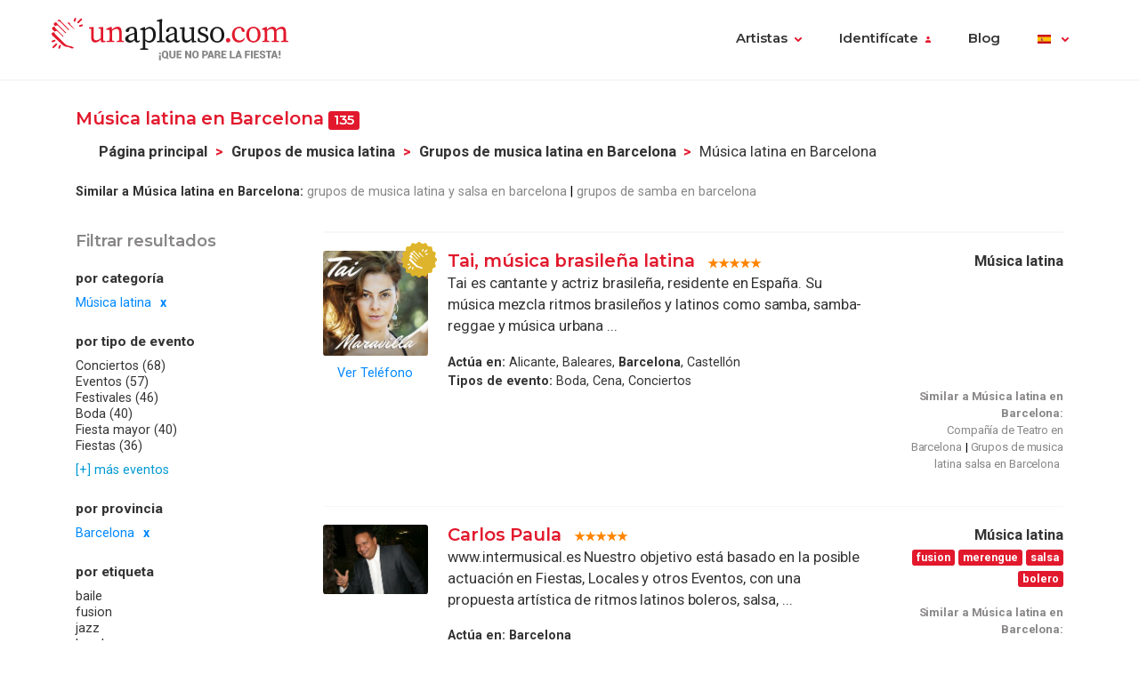

--- FILE ---
content_type: text/html; charset=UTF-8
request_url: https://www.unaplauso.com/musica-latina-en-barcelona_it_c5dc6_p30_1.html
body_size: 12569
content:
<!doctype html>
<html lang="es">
<head>
<meta charset="utf-8">
<meta name="viewport" content="width=device-width, initial-scale=1, shrink-to-fit=no">
<title>Música latina en Barcelona</title>
<meta name="description" content="El mayor directorio de grupos de música latina. Encuentra el grupo de música latina ideal en Barcelona entre más de 200grupos latinos con fotos, vídeos y audio. ¡Contacta gratis con la banda latina en Barcelona que más te guste!
" />
<meta name="keywords" content="música latina en Barcelona, grupos de música latina en Barcelona, artistas de música latina en Barcelona, musica latina en Barcelona, bandas de música latina en Barcelona.
" />
<meta name="robots" content="index,follow" />
<link rel="canonical" href="https://www.unaplauso.com/musica-latina-en-barcelona_it_c5dc6_p30_1.html" />	<link rel="icon" href="https://www.unaplauso.com/images/ua3.2-favicon.ico" type="image/x-icon" />
<link rel="shortcut icon" href="https://www.unaplauso.com/images/ua3.2-favicon.ico" type="image/x-icon" />
<link rel="stylesheet" href="https://www.unaplauso.com/css/ua3.2-style2019.css">
<link href="https://fonts.googleapis.com/css?family=Montserrat:400,600|Roboto:400,400i,700,900" rel="stylesheet">
<script async src="https://www.googletagmanager.com/gtag/js?id=G-SK0JMGQ43J"></script>
<script>
		window.dataLayer = window.dataLayer || [];
        function gtag(){dataLayer.push(arguments);}
		gtag('js', new Date());
		gtag('config', 'G-SK0JMGQ43J');

                
			(function (w) {
				w.dataLayer = w.dataLayer || [];
				w.gtag = w.gtag || function(){ w.dataLayer.push(arguments); };

				function toSnake(s) {
					return String(s || '')
						.trim()
						.toLowerCase()
						.replace(/[^a-z0-9]+/g, '_')
						.replace(/^_+|_+$/g, '');
				}

				w.ga = function (cmd, obj) {
					if (cmd !== 'send' || !obj || obj.hitType !== 'event') return;

					var name = toSnake(obj.eventAction || 'ua_event');
					var params = {
						event_category: obj.eventCategory,
						event_label: obj.eventLabel
					};

					if (obj.value != null) {
						var v = Number(obj.value);
						if (!isNaN(v)) params.value = v;
					}
					if (obj.nonInteraction != null) {
						params.non_interaction = !!obj.nonInteraction;
					}

					w.gtag('event', name || 'ua_event', params);
				};
			})(window);
        
	</script>
</head><body>
<header class="fixed-top">
<div class="max-width mx-auto">
<nav class="navbar navbar-expand-md">
<div class="text-hide position-absolute">unAplauso</div>
<a class="navbar-brand" href="https://www.unaplauso.com/">
<img class="d-none d-sm-block" src="https://www.unaplauso.com/img/ua3.2-logo/logo-tag.svg" alt="logo unAplauso">
<img class="d-block d-sm-none" src="https://www.unaplauso.com/img/ua3.2-logo/logo.svg" alt="logo unAplauso">
</a>
<button class="navbar-toggler" type="button" data-toggle="collapse" data-target="#navbarSupportedContent" aria-controls="navbarSupportedContent" aria-expanded="false" aria-label="Toggle navigation">
<span class="navbar-toggler-icon"></span>
</button>
<div class="collapse navbar-collapse" id="navbarSupportedContent">
<ul class="navbar-nav ml-auto">
<li class="nav-item dropdown">
<a class="nav-link dropdown-toggle" href="#" id="navbarDropdown" role="button" data-toggle="dropdown" aria-haspopup="true" aria-expanded="false">Artistas</a>
<div class="dropdown-menu" aria-labelledby="navbarDropdown">
<a class="dropdown-item" href="https://www.unaplauso.com/artistas">Artistas</a>
<a class="dropdown-item" href="https://www.unaplauso.com/managers">Managers</a>
<a class="dropdown-item" href="https://www.unaplauso.com/salas">Salas</a>
<a class="dropdown-item" href="https://www.unaplauso.com/servicios">Empresas y servicios</a>
<a class="dropdown-item" href="https://www.unaplauso.com/formacion">Formación</a>
</div>   
</li>
<li class="nav-item dropdown" id="identificate">
<a class="nav-link dropdown-toggle login-toggle" href="#" id="loginDropdown" role="button" data-toggle="dropdown" aria-haspopup="true" aria-expanded="false">Identifícate</a>
<div class="dropdown-menu" aria-labelledby="loginDropdown" id="menuLogin">
<form class="px-3 py-1" name="login" id="form-login" method="post" action="https://www.unaplauso.com/login_zl.html">
<input type="hidden" name="at-esPeticionContrasenya" value="0">
<div class="form-group mb-1">
<input type="email" class="form-control" id="inputEmail" placeholder="E-mail" name="at-email" required="true">
</div>
<p id="errorPass" style="font-size: 17px;color: red;display: none;">*El formato del e-mail es incorrecto</p>
<div class="form-group mb-1">
<input type="password" class="form-control" id="pw" placeholder="Contraseña" name="at-pw" required="true">
</div>
<div class="form-group mb-1">
<div class="form-check">
<input type="checkbox" class="form-check-input" id="dropdownCheck">
<label class="form-check-label text-muted small" for="dropdownCheck">Recuérdame</label>
</div>
</div>
<button type="submit" class="btn btn-primary" id="SubmitLogin">ENTRAR</button>
</form>
<div class="dropdown-divider"></div>
<a class="dropdown-item text-muted" rel="nofollow" href="https://www.unaplauso.com/registrate_zu.html">Regístrate</a>
<a class="dropdown-item text-muted" href="javascript:recoveryPassword('https://www.unaplauso.com/recuperar-password_zf.html');">Recuperar contraseña</a>
</div>   
</li>
<li class="nav-item">
<a class="nav-link" href="https://quenoparelafiesta.es" target="_blank">Blog</a>
</li>
<li class="nav-item dropdown menu-language">
<a title="es" class="nav-link dropdown-toggle" href="#" id="languageDropdown" role="button" data-toggle="dropdown" aria-haspopup="true" aria-expanded="false">
<span class="flag-icon flag-es" style="vertical-align: middle"></span>
</a>
<div class="dropdown-menu dropdown-menu-right" aria-labelledby="languageDropdown">
<div class="d-flex flex-row flex-wrap flags">
<a title="ES" class="flag-container" href="https://www.unaplauso.com/"><span class="flag-icon flag-es"></span></a>
<a title="DE" class="flag-container" href="https://www.einapplaus.de/"><span class="flag-icon flag-de"></span></a>
<a title="VE" class="flag-container" href="https://www.unaplauso.com/ve/"><span class="flag-icon flag-ve"></span></a>
<a title="UY" class="flag-container" href="https://www.unaplauso.com/uy/"><span class="flag-icon flag-uy"></span></a>
<a title="CH" class="flag-container" href="https://www.einapplaus.de/ch/"><span class="flag-icon flag-ch"></span></a>
<a title="PE" class="flag-container" href="https://www.unaplauso.com/pe/"><span class="flag-icon flag-pe"></span></a>
<a title="PY" class="flag-container" href="https://www.unaplauso.com/py/"><span class="flag-icon flag-py"></span></a>
<a title="MX" class="flag-container" href="https://www.unaplauso.com.mx/"><span class="flag-icon flag-mx"></span></a>
<a title="CR" class="flag-container" href="https://www.unaplauso.com/cr/"><span class="flag-icon flag-cr"></span></a>
<a title="CO" class="flag-container" href="https://www.unaplauso.com/co/"><span class="flag-icon flag-co"></span></a>
<a title="CL" class="flag-container" href="https://www.unaplauso.com/cl/"><span class="flag-icon flag-cl"></span></a>
<a title="BO" class="flag-container" href="https://www.unaplauso.com/bo/"><span class="flag-icon flag-bo"></span></a>
<a title="AT" class="flag-container" href="https://www.einapplaus.de/at/"><span class="flag-icon flag-at"></span></a>
<a title="AR" class="flag-container" href="https://www.unaplauso.com/ar/"><span class="flag-icon flag-ar"></span></a>
</div>
</div>   
</li>
</ul>
</div>
</nav>
</div>
</header>
<div id="page-list" class="container py-4 position-relative">
<div id="list-header" class="row no-gutters align-items-start mb-4">
<div class="col">
<h4 class="d-inline-block">Música latina en Barcelona <span class="badge badge-primary">135</span></h4>
<nav id="breadcrumb" class="d-none d-md-inline-block ml-2" aria-label="breadcrumb">
<ol class="breadcrumb">
<li class="breadcrumb-item"><a class="font-weight-bold text-body enlacesSearch" rel="nofollow" href="https://www.unaplauso.com">Página principal</a></li>
<li class="breadcrumb-item"><a class="font-weight-bold text-body enlacesSearch"  href="https://www.unaplauso.com/musica-latina_it_c5dc6_1.html">Grupos de musica latina</a></li>
<li class="breadcrumb-item"><a class="font-weight-bold text-body enlacesSearch"  href="https://www.unaplauso.com/musica-latina-en-barcelona_it_c5dc6_p30_1.html">Grupos de musica latina en Barcelona</a></li>
<li class="breadcrumb-item active" aria-current="page">Música latina en Barcelona</li>
</ol>
</nav>
<div class="similar small">
<strong>Similar a Música latina en Barcelona:</strong>
<a href="http://www.unaplauso.com/musica-latina-salsa-en-barcelona_it_c5dc6_t1a16_p30_1.html" class="similar-item text-muted" title="grupos de musica latina y salsa en barcelona">grupos de musica latina y salsa en barcelona</a>
<a href="http://www.unaplauso.com/musica-latina-samba-en-barcelona_it_c5dc6_t1a1c_p30_1.html" class="similar-item text-muted" title="grupos de samba en barcelona">grupos de samba en barcelona</a>
</div>
</div>
</div>
<div class="row no-gutters">
<!-- FILTER -->
<div id="filter" class="col-12 col-md-3 pr-md-2 mb-3">
<div class="sticky-top">
<h5 class="text-muted mb-3">Filtrar resultados</h5>
<div class="filter-desktop d-none d-md-flex flex-md-column">
<div class="filter-category flex-fill">            
<h6>por categoría</h6>
<ul class="list-unstyled sublist-filter small">
<li class="active"><a href="https://www.unaplauso.com/barcelona_it_p30_1.html">Música latina</a></li>
</ul>
</div>
<div class="filter-category flex-fill mt-md-1">
<h6>por tipo de evento</h6>
<ul class="list-unstyled sublist-filter small">
<li><a href="https://www.unaplauso.com/musica-latina-para-conciertos-en-barcelona_it_c5dc6_e36_p30_1.html" title="Grupos de musica latina para Conciertos en Barcelona">Conciertos (68)</a></li>
<li><a href="https://www.unaplauso.com/musica-latina-para-eventos-en-barcelona_it_c5dc6_e84_p30_1.html" title="Grupos de musica latina para Eventos en Barcelona">Eventos (57)</a></li>
<li><a href="https://www.unaplauso.com/musica-latina-para-festivales-en-barcelona_it_c5dc6_e96_p30_1.html" title="Grupos de musica latina para Festivales en Barcelona">Festivales (46)</a></li>
<li><a href="https://www.unaplauso.com/musica-latina-para-boda-en-barcelona_it_c5dc6_e1e_p30_1.html" title="Grupos de musica latina para Boda en Barcelona">Boda (40)</a></li>
<li><a href="https://www.unaplauso.com/musica-latina-para-fiesta-mayor-en-barcelona_it_c5dc6_e8a_p30_1.html" title="Grupos de musica latina para Fiesta mayor en Barcelona">Fiesta mayor (40)</a></li>
<li><a href="https://www.unaplauso.com/musica-latina-para-fiestas-en-barcelona_it_c5dc6_e5a_p30_1.html" title="Grupos de musica latina para Fiestas en Barcelona">Fiestas (36)</a></li>
<li class="mt-1"><a href="#" class="text-info" data-toggle="modal" data-target="#modalEventos">[+] más eventos</a></li>
</ul>
</div>
<div class="filter-category flex-fill mt-md-1">
<h6>por provincia</h6>
<ul class="list-unstyled sublist-filter small">
<li class="active"><a href="https://www.unaplauso.com/musica-latina_it_c5dc6_1.html">Barcelona</a></li>
</ul>
</div>
<div class="filter-category flex-fill mt-md-1">         
<h6>por etiqueta</h6>
<ul class="list-unstyled sublist-filter small">
<li><a href="https://www.unaplauso.com/musica-latina-baile-en-barcelona_it_c5dc6_t1452_p30_1.html" title="Grupos de musica latina para baile en Barcelona">baile</a></li>
<li><a href="https://www.unaplauso.com/musica-latina-fusion-en-barcelona_it_c5dc6_t14c4_p30_1.html" title="Grupos de musica latina fusion en Barcelona">fusion</a></li>
<li><a href="https://www.unaplauso.com/musica-latina-jazz-en-barcelona_it_c5dc6_t1674_p30_1.html" title="Grupos de musica latina jazz en Barcelona">jazz</a></li>
<li><a href="https://www.unaplauso.com/musica-latina-banda-en-barcelona_it_c5dc6_t18e4_p30_1.html" title="Grupos de musica latina bandas en Barcelona">banda</a></li>
<li><a href="https://www.unaplauso.com/musica-latina-guitarra-en-barcelona_it_c5dc6_t19d4_p30_1.html" title="Grupos de musica latina guitarra en Barcelona">guitarra</a></li>
<li><a href="https://www.unaplauso.com/musica-latina-merengue-en-barcelona_it_c5dc6_t1a0a_p30_1.html" title="Grupos de musica latina música merengue en Barcelona">merengue</a></li>
<li><a href="https://www.unaplauso.com/musica-latina-rumba-en-barcelona_it_c5dc6_t1a10_p30_1.html" title="Grupos de musica latina rumba catalana en Barcelona">rumba</a></li>
<li><a href="https://www.unaplauso.com/musica-latina-salsa-en-barcelona_it_c5dc6_t1a16_p30_1.html" title="Grupos de musica latina salsa en Barcelona">salsa</a></li>
<li><a href="https://www.unaplauso.com/musica-latina-samba-en-barcelona_it_c5dc6_t1a1c_p30_1.html" title="Grupos de musica latina bandas samba en Barcelona">samba</a></li>
<li><a href="https://www.unaplauso.com/musica-latina-tango-en-barcelona_it_c5dc6_t1a22_p30_1.html" title="Grupos de musica latina tango en Barcelona">tango</a></li>
<li><a href="https://www.unaplauso.com/musica-latina-cuarteto-en-barcelona_it_c5dc6_t1cec_p30_1.html" title="Grupos de musica latina cuarteto en Barcelona">cuarteto</a></li>
<li><a href="https://www.unaplauso.com/musica-latina-duo-en-barcelona_it_c5dc6_t1f38_p30_1.html" title="Grupos de musica latina duo musical en Barcelona">dúo</a></li>
<li><a href="https://www.unaplauso.com/musica-latina-trio-en-barcelona_it_c5dc6_t1f3e_p30_1.html" title="Grupos de musica latina trío en Barcelona">trio</a></li>
<li><a href="https://www.unaplauso.com/musica-latina-bossa-nova-en-barcelona_it_c5dc6_t201c_p30_1.html" title="Grupos de musica latina grupos bossa nova en Barcelona">bossa nova</a></li>
<li><a href="https://www.unaplauso.com/musica-latina-swing-en-barcelona_it_c5dc6_t202e_p30_1.html" title="Grupos de musica latina swing en Barcelona">swing</a></li>
<li><a href="https://www.unaplauso.com/musica-latina-reggaeton-en-barcelona_it_c5dc6_t22f2_p30_1.html" title="Grupos de musica latina reggaeton en Barcelona">reggaeton</a></li>
<li><a href="https://www.unaplauso.com/musica-latina-cantante-en-barcelona_it_c5dc6_t27c6_p30_1.html" title="Grupos de musica latina cantante en Barcelona">cantante</a></li>
<li><a href="https://www.unaplauso.com/musica-latina-reggae-en-barcelona_it_c5dc6_t38ee_p30_1.html" title="Grupos de musica latina reggae en Barcelona">reggae</a></li>
<li><a href="https://www.unaplauso.com/musica-latina-bolero-en-barcelona_it_c5dc6_t4f74_p30_1.html" title="Grupos de musica latina bachata en Barcelona">bolero</a></li>
<li><a href="https://www.unaplauso.com/musica-latina-musicos-en-barcelona_it_c5dc6_tf882_p30_1.html" title="Grupos de musica latina musico en Barcelona">musicos</a></li>
</ul>
</div>
</div><!-- .filter-desktop -->
<form class="filter-mobile d-block d-md-none" method="post">
<div class="row no-gutters">
<div class="col-xs-12 col-sm-4 px-1">
<select name="searchTipoCategoria" id="searchTipoCategoria" class="select custom-select mb-1 col-12">
<option value="" selected disabled>
-- Por categoría
</option>
<optgroup label="Teatro, Danza y fiesta">
<option  value="https://www.unaplauso.com/teatro-en-barcelona_it_c270c_p30_1.html">Teatro</option>
<option  value="https://www.unaplauso.com/payaso-en-barcelona_it_c2718_p30_1.html">Payaso</option>
<option  value="https://www.unaplauso.com/animacion-en-barcelona_it_c5dd2_p30_1.html">Animación</option>
<option  value="https://www.unaplauso.com/mago-en-barcelona_it_c2712_p30_1.html">Mago</option>
<option  value="https://www.unaplauso.com/circo-en-barcelona_it_c2724_p30_1.html">Circo</option>
<option  value="https://www.unaplauso.com/humorista-en-barcelona_it_c272a_p30_1.html">Humorista</option>
<option  value="https://www.unaplauso.com/danza-en-barcelona_it_c2736_p30_1.html">Danza</option>
<option  value="https://www.unaplauso.com/fiesta-popular-en-barcelona_it_c271e_p30_1.html">Fiesta popular</option>
</optgroup>
<optgroup label="Grupos de música">
<option  value="https://www.unaplauso.com/grupos-de-jazz-en-barcelona_it_c265e_p30_1.html">Grupos de Jazz</option>
<option  value="https://www.unaplauso.com/grupos-de-rock-en-barcelona_it_c2670_p30_1.html">Grupos de Rock</option>
<option  value="https://www.unaplauso.com/dj-en-barcelona_it_c274e_p30_1.html">DJ</option>
<option  value="https://www.unaplauso.com/grupos-de-folk-en-barcelona_it_c2676_p30_1.html">Grupos de Folk</option>
<option  value="https://www.unaplauso.com/reggae-en-barcelona_it_c26fa_p30_1.html">Reggae</option>
<option  value="https://www.unaplauso.com/grupos-de-hip-hop-en-barcelona_it_c26e8_p30_1.html">Grupos de Hip Hop</option>
<option  value="https://www.unaplauso.com/grupos-de-heavy-en-barcelona_it_c267c_p30_1.html">Grupos de Heavy</option>
<option  value="https://www.unaplauso.com/grupos-de-ska-en-barcelona_it_c2706_p30_1.html">Grupos de Ska</option>
</optgroup>
<optgroup label="Música para ocasiones">
<option  value="https://www.unaplauso.com/orquesta-en-barcelona_it_c26c4_p30_1.html">Orquesta</option>
<option  value="https://www.unaplauso.com/musica-clasica-en-barcelona_it_c2730_p30_1.html">Música clásica</option>
<option selected value="https://www.unaplauso.com/musica-latina-en-barcelona_it_c5dc6_p30_1.html">Música latina</option>
<option  value="https://www.unaplauso.com/bandas-de-musica-en-barcelona_it_c2766_p30_1.html">Bandas de música</option>
<option  value="https://www.unaplauso.com/mariachi-en-barcelona_it_c26d0_p30_1.html">Mariachi</option>
<option  value="https://www.unaplauso.com/flamenco-en-barcelona_it_c26be_p30_1.html">Flamenco</option>
<option  value="https://www.unaplauso.com/cantautor-en-barcelona_it_c26dc_p30_1.html">Cantautor</option>
<option  value="https://www.unaplauso.com/habaneras-en-barcelona_it_c1485c_p30_1.html">Habaneras</option>
<option  value="https://www.unaplauso.com/coral-en-barcelona_it_c5de4_p30_1.html">Coral</option>
<option  value="https://www.unaplauso.com/musica-etnica-en-barcelona_it_c26e2_p30_1.html">Música étnica</option>
<option  value="https://www.unaplauso.com/regional-en-barcelona_it_c26ca_p30_1.html">Regional</option>
<option  value="https://www.unaplauso.com/tuna-en-barcelona_it_c26d6_p30_1.html">Tuna</option>
</optgroup>
</select>
</div>
<div class="col-xs-12 col-sm-4 px-1">
<select name="searchTipoEvento" id="searchTipoEvento" class="select custom-select mb-1">
<option value="" selected disabled>
-- Por tipo de evento
</option>
<option  value="https://www.unaplauso.com/musica-latina-para-conciertos-en-barcelona_it_c5dc6_e36_p30_1.html">Conciertos</option>
<option  value="https://www.unaplauso.com/musica-latina-para-eventos-en-barcelona_it_c5dc6_e84_p30_1.html">Eventos</option>
<option  value="https://www.unaplauso.com/musica-latina-para-festivales-en-barcelona_it_c5dc6_e96_p30_1.html">Festivales</option>
<option  value="https://www.unaplauso.com/musica-latina-para-boda-en-barcelona_it_c5dc6_e1e_p30_1.html">Boda</option>
<option  value="https://www.unaplauso.com/musica-latina-para-fiesta-mayor-en-barcelona_it_c5dc6_e8a_p30_1.html">Fiesta mayor</option>
<option  value="https://www.unaplauso.com/musica-latina-para-fiestas-en-barcelona_it_c5dc6_e5a_p30_1.html">Fiestas</option>
<option  value="https://www.unaplauso.com/musica-latina-para-celebraciones-en-barcelona_it_c5dc6_e24_p30_1.html">Celebraciones</option>
<option  value="https://www.unaplauso.com/musica-latina-para-aniversario-en-barcelona_it_c5dc6_e6_p30_1.html">Aniversario</option>
<option  value="https://www.unaplauso.com/musica-latina-para-presentaciones-en-barcelona_it_c5dc6_e6c_p30_1.html">Presentaciones</option>
<option  value="https://www.unaplauso.com/musica-latina-para-cena-en-barcelona_it_c5dc6_e2a_p30_1.html">Cena</option>
<option  value="https://www.unaplauso.com/musica-latina-para-cruceros-en-barcelona_it_c5dc6_ea8_p30_1.html">Cruceros</option>
<option  value="https://www.unaplauso.com/musica-latina-para-ferias-en-barcelona_it_c5dc6_e54_p30_1.html">Ferias</option>
<option  value="https://www.unaplauso.com/musica-latina-para-banquetes-en-barcelona_it_c5dc6_ec_p30_1.html">Banquetes</option>
<option  value="https://www.unaplauso.com/musica-latina-para-fiestas-nochevieja-en-barcelona_it_c5dc6_e1e0_p30_1.html">Fiestas nochevieja</option>
<option  value="https://www.unaplauso.com/musica-latina-para-despedidas-de-soltera-en-barcelona_it_c5dc6_ea2_p30_1.html">Despedidas de soltera</option>
<option  value="https://www.unaplauso.com/musica-latina-para-cumpleanos-en-barcelona_it_c5dc6_e48_p30_1.html">Cumpleaños</option>
<option  value="https://www.unaplauso.com/musica-latina-para-coctel-en-barcelona_it_c5dc6_e78_p30_1.html">Cóctel</option>
<option  value="https://www.unaplauso.com/musica-latina-para-congreso-en-barcelona_it_c5dc6_e3c_p30_1.html">Congreso</option>
<option  value="https://www.unaplauso.com/musica-latina-para-convencion-en-barcelona_it_c5dc6_e42_p30_1.html">Convención</option>
<option  value="https://www.unaplauso.com/musica-latina-para-inauguracion-en-barcelona_it_c5dc6_e66_p30_1.html">Inauguracion</option>
<option  value="https://www.unaplauso.com/musica-latina-para-comuniones-en-barcelona_it_c5dc6_e30_p30_1.html">Comuniones</option>
<option  value="https://www.unaplauso.com/musica-latina-para-bienvenida-en-barcelona_it_c5dc6_e18_p30_1.html">Bienvenida</option>
<option  value="https://www.unaplauso.com/musica-latina-para-pasacalles-en-barcelona_it_c5dc6_e90_p30_1.html">Pasacalles</option>
<option  value="https://www.unaplauso.com/musica-latina-para-recepcion-en-barcelona_it_c5dc6_e72_p30_1.html">Recepcion</option>
<option  value="https://www.unaplauso.com/musica-latina-para-bautizo-en-barcelona_it_c5dc6_e12_p30_1.html">Bautizo</option>
<option  value="https://www.unaplauso.com/musica-latina-para-exposiciones-en-barcelona_it_c5dc6_e4e_p30_1.html">Exposiciones</option>
</select>
</div>
<div class="col-xs-12 col-sm-4 px-1">
<select name="searchTipoProv" id="searchTipoProv" class="select custom-select">
<option value="" selected disabled>
-- Por Provincia
</option>
<option selected value="https://www.unaplauso.com/musica-latina-en-barcelona_it_c5dc6_p30_1.html" title="Grupos de musica latina en Barcelona">Barcelona</option>
<option  value="https://www.unaplauso.com/musica-latina-en-madrid_it_c5dc6_pa8_1.html" title="Grupos de musica latina en Madrid">Madrid</option>
<option  value="https://www.unaplauso.com/musica-latina-en-a-coruna_it_c5dc6_p5a_1.html" title="Grupos de musica latina en A Coruña">A Coruña</option>
<option  value="https://www.unaplauso.com/musica-latina-en-girona_it_c5dc6_p66_1.html" title="Grupos de musica latina en Girona">Girona</option>
<option  value="https://www.unaplauso.com/musica-latina-en-tarragona_it_c5dc6_p102_1.html" title="Grupos de musica latina en Tarragona">Tarragona</option>
<option  value="https://www.unaplauso.com/musica-latina-en-malaga_it_c5dc6_pae_1.html" title="Grupos de musica latina en Málaga">Málaga</option>
<option  value="https://www.unaplauso.com/musica-latina-en-alicante_it_c5dc6_p12_1.html" title="Grupos de musica latina en Alicante">Alicante</option>
<option  value="https://www.unaplauso.com/musica-latina-en-valencia_it_c5dc6_p114_1.html" title="Grupos de musica latina en Valencia">Valencia</option>
<option  value="https://www.unaplauso.com/musica-latina-en-las-palmas_it_c5dc6_pd2_1.html" title="Grupos de musica latina en Las Palmas">Las Palmas</option>
<option  value="https://www.unaplauso.com/musica-latina-en-sevilla_it_c5dc6_pf6_1.html" title="Grupos de musica latina en Sevilla">Sevilla</option>
<option  value="https://www.unaplauso.com/musica-latina-en-asturias_it_c5dc6_pc6_1.html" title="Grupos de musica latina en Asturias">Asturias</option>
<option  value="https://www.unaplauso.com/musica-latina-en-granada_it_c5dc6_p6c_1.html" title="Grupos de musica latina en Granada">Granada</option>
<option  value="https://www.unaplauso.com/musica-latina-en-tenerife_it_c5dc6_pe4_1.html" title="Grupos de musica latina en Tenerife">Tenerife</option>
<option  value="https://www.unaplauso.com/musica-latina-en-pontevedra_it_c5dc6_pd8_1.html" title="Grupos de musica latina en Pontevedra">Pontevedra</option>
<option  value="https://www.unaplauso.com/musica-latina-en-cantabria_it_c5dc6_pea_1.html" title="Grupos de musica latina en Cantabria">Cantabria</option>
<option  value="https://www.unaplauso.com/musica-latina-en-zaragoza_it_c5dc6_p12c_1.html" title="Grupos de musica latina en Zaragoza">Zaragoza</option>
<option  value="https://www.unaplauso.com/musica-latina-en-baleares_it_c5dc6_p2a_1.html" title="Grupos de musica latina en Baleares">Baleares</option>
<option  value="https://www.unaplauso.com/musica-latina-en-lleida_it_c5dc6_p96_1.html" title="Grupos de musica latina en Lleida">Lleida</option>
<option  value="https://www.unaplauso.com/musica-latina-en-guadalajara_it_c5dc6_p72_1.html" title="Grupos de musica latina en Guadalajara">Guadalajara</option>
<option  value="https://www.unaplauso.com/musica-latina-en-murcia_it_c5dc6_pb4_1.html" title="Grupos de musica latina en Murcia">Murcia</option>
<option  value="https://www.unaplauso.com/musica-latina-en-cadiz_it_c5dc6_p42_1.html" title="Grupos de musica latina en Cádiz">Cádiz</option>
<option  value="https://www.unaplauso.com/musica-latina-en-lugo_it_c5dc6_pa2_1.html" title="Grupos de musica latina en Lugo">Lugo</option>
<option  value="https://www.unaplauso.com/musica-latina-en-badajoz_it_c5dc6_p24_1.html" title="Grupos de musica latina en Badajoz">Badajoz</option>
<option  value="https://www.unaplauso.com/musica-latina-en-toledo_it_c5dc6_p10e_1.html" title="Grupos de musica latina en Toledo">Toledo</option>
<option  value="https://www.unaplauso.com/musica-latina-en-valladolid_it_c5dc6_p11a_1.html" title="Grupos de musica latina en Valladolid">Valladolid</option>
<option  value="https://www.unaplauso.com/musica-latina-en-vizcaya_it_c5dc6_p120_1.html" title="Grupos de musica latina en Vizcaya">Vizcaya</option>
<option  value="https://www.unaplauso.com/musica-latina-en-castellon_it_c5dc6_p48_1.html" title="Grupos de musica latina en Castellón">Castellón</option>
<option  value="https://www.unaplauso.com/musica-latina-en-cordoba_it_c5dc6_p54_1.html" title="Grupos de musica latina en Córdoba">Córdoba</option>
<option  value="https://www.unaplauso.com/musica-latina-en-leon_it_c5dc6_p90_1.html" title="Grupos de musica latina en León">León</option>
<option  value="https://www.unaplauso.com/musica-latina-en-almeria_it_c5dc6_p18_1.html" title="Grupos de musica latina en Almería">Almería</option>
<option  value="https://www.unaplauso.com/musica-latina-en-navarra_it_c5dc6_pba_1.html" title="Grupos de musica latina en Navarra">Navarra</option>
<option  value="https://www.unaplauso.com/musica-latina-en-jaen_it_c5dc6_p8a_1.html" title="Grupos de musica latina en Jaén">Jaén</option>
<option  value="https://www.unaplauso.com/musica-latina-en-salamanca_it_c5dc6_pde_1.html" title="Grupos de musica latina en Salamanca">Salamanca</option>
<option  value="https://www.unaplauso.com/musica-latina-en-ciudad-real_it_c5dc6_p4e_1.html" title="Grupos de musica latina en Ciudad Real">Ciudad Real</option>
<option  value="https://www.unaplauso.com/musica-latina-en-burgos_it_c5dc6_p36_1.html" title="Grupos de musica latina en Burgos">Burgos</option>
<option  value="https://www.unaplauso.com/musica-latina-en-huelva_it_c5dc6_p7e_1.html" title="Grupos de musica latina en Huelva">Huelva</option>
<option  value="https://www.unaplauso.com/musica-latina-en-avila_it_c5dc6_p1e_1.html" title="Grupos de musica latina en Avila">Avila</option>
<option  value="https://www.unaplauso.com/musica-latina-en-albacete_it_c5dc6_pc_1.html" title="Grupos de musica latina en Albacete">Albacete</option>
<option  value="https://www.unaplauso.com/musica-latina-en-segovia_it_c5dc6_pf0_1.html" title="Grupos de musica latina en Segovia">Segovia</option>
<option  value="https://www.unaplauso.com/musica-latina-en-cuenca_it_c5dc6_p60_1.html" title="Grupos de musica latina en Cuenca">Cuenca</option>
<option  value="https://www.unaplauso.com/musica-latina-en-huesca_it_c5dc6_p84_1.html" title="Grupos de musica latina en Huesca">Huesca</option>
<option  value="https://www.unaplauso.com/musica-latina-en-caceres_it_c5dc6_p3c_1.html" title="Grupos de musica latina en Cáceres">Cáceres</option>
<option  value="https://www.unaplauso.com/musica-latina-en-soria_it_c5dc6_pfc_1.html" title="Grupos de musica latina en Soria">Soria</option>
<option  value="https://www.unaplauso.com/musica-latina-en-ceuta_it_c5dc6_p132_1.html" title="Grupos de musica latina en Ceuta">Ceuta</option>
<option  value="https://www.unaplauso.com/musica-latina-en-la-rioja_it_c5dc6_p9c_1.html" title="Grupos de musica latina en La Rioja">La Rioja</option>
<option  value="https://www.unaplauso.com/musica-latina-en-palencia_it_c5dc6_pcc_1.html" title="Grupos de musica latina en Palencia">Palencia</option>
<option  value="https://www.unaplauso.com/musica-latina-en-fuerteventura_it_c5dc6_p5b8da4_1.html" title="Grupos de musica latina en Fuerteventura">Fuerteventura</option>
<option  value="https://www.unaplauso.com/musica-latina-en-zamora_it_c5dc6_p126_1.html" title="Grupos de musica latina en Zamora">Zamora</option>
<option  value="https://www.unaplauso.com/musica-latina-en-alava_it_c5dc6_p6_1.html" title="Grupos de musica latina en Álava">Álava</option>
<option  value="https://www.unaplauso.com/musica-latina-en-ourense_it_c5dc6_pc0_1.html" title="Grupos de musica latina en Ourense">Ourense</option>
<option  value="https://www.unaplauso.com/musica-latina-en-lanzarote_it_c5dc6_p5b8d9e_1.html" title="Grupos de musica latina en Lanzarote">Lanzarote</option>
<option  value="https://www.unaplauso.com/musica-latina-en-guipuzcoa_it_c5dc6_p78_1.html" title="Grupos de musica latina en Guipúzcoa">Guipúzcoa</option>
<option  value="https://www.unaplauso.com/musica-latina-en-hierro_it_c5dc6_p5b8daa_1.html" title="Grupos de musica latina en Hierro">Hierro</option>
<option  value="https://www.unaplauso.com/musica-latina-en-la-gomera_it_c5dc6_p5b8db6_1.html" title="Grupos de musica latina en La Gomera">La Gomera</option>
<option  value="https://www.unaplauso.com/musica-latina-en-la-palma_it_c5dc6_p5b8db0_1.html" title="Grupos de musica latina en La Palma">La Palma</option>
<option  value="https://www.unaplauso.com/musica-latina-en-melilla_it_c5dc6_p138_1.html" title="Grupos de musica latina en Melilla">Melilla</option>
<option  value="https://www.unaplauso.com/musica-latina-en-teruel_it_c5dc6_p108_1.html" title="Grupos de musica latina en Teruel">Teruel</option>
</select>
</div>
</div>
</form><!-- .filter-mobile (form) -->
</div><!-- .sticky-top -->
</div><!-- #Filter -->
<!-- Modal Provincias -->
<div class="modal fade" id="modalProvincias" tabindex="-1" role="dialog" aria-labelledby="modalProvincias" aria-hidden="true">
<div class="modal-dialog modal-sm modal-dialog-centered" role="document">
<div class="modal-content">
<div class="modal-header">
<h5 class="modal-title" id="exampleModalLabel">por provincia</h5>
<button type="button" class="close" data-dismiss="modal" aria-label="Close">
<span aria-hidden="true">&times;</span>
</button>
</div>
<div class="modal-body">
<ul>
</ul>
</div>
</div>
</div>
</div>
<!-- Modal Eventos -->
<div class="modal fade" id="modalEventos" tabindex="-1" role="dialog" aria-labelledby="modalEventos" aria-hidden="true">
<div class="modal-dialog modal-sm modal-dialog-centered" role="document">
<div class="modal-content">
<div class="modal-header">
<h5 class="modal-title" id="exampleModalLabel">Eventos</h5>
<button type="button" class="close" data-dismiss="modal" aria-label="Close">
<span aria-hidden="true">&times;</span>
</button>
</div>
<div class="modal-body">
<ul>
<li><a class="text-body" href="https://www.unaplauso.com/musica-latina-para-conciertos-en-barcelona_it_c5dc6_e36_p30_1.html" title="Grupos de musica latina para Conciertos en Barcelona">Conciertos (68)</a></li>
<li><a class="text-body" href="https://www.unaplauso.com/musica-latina-para-eventos-en-barcelona_it_c5dc6_e84_p30_1.html" title="Grupos de musica latina para Eventos en Barcelona">Eventos (57)</a></li>
<li><a class="text-body" href="https://www.unaplauso.com/musica-latina-para-festivales-en-barcelona_it_c5dc6_e96_p30_1.html" title="Grupos de musica latina para Festivales en Barcelona">Festivales (46)</a></li>
<li><a class="text-body" href="https://www.unaplauso.com/musica-latina-para-boda-en-barcelona_it_c5dc6_e1e_p30_1.html" title="Grupos de musica latina para Boda en Barcelona">Boda (40)</a></li>
<li><a class="text-body" href="https://www.unaplauso.com/musica-latina-para-fiesta-mayor-en-barcelona_it_c5dc6_e8a_p30_1.html" title="Grupos de musica latina para Fiesta mayor en Barcelona">Fiesta mayor (40)</a></li>
<li><a class="text-body" href="https://www.unaplauso.com/musica-latina-para-fiestas-en-barcelona_it_c5dc6_e5a_p30_1.html" title="Grupos de musica latina para Fiestas en Barcelona">Fiestas (36)</a></li>
<li><a class="text-body" href="https://www.unaplauso.com/musica-latina-para-celebraciones-en-barcelona_it_c5dc6_e24_p30_1.html" title="Grupos de musica latina para Celebraciones en Barcelona">Celebraciones (28)</a></li>
<li><a class="text-body" href="https://www.unaplauso.com/musica-latina-para-aniversario-en-barcelona_it_c5dc6_e6_p30_1.html" title="Grupos de musica latina para Aniversario en Barcelona">Aniversario (18)</a></li>
<li><a class="text-body" href="https://www.unaplauso.com/musica-latina-para-presentaciones-en-barcelona_it_c5dc6_e6c_p30_1.html" title="Grupos de musica latina para Presentaciones en Barcelona">Presentaciones (10)</a></li>
<li><a class="text-body" href="https://www.unaplauso.com/musica-latina-para-cena-en-barcelona_it_c5dc6_e2a_p30_1.html" title="Grupos de musica latina para Cena en Barcelona">Cena (10)</a></li>
<li><a class="text-body" href="https://www.unaplauso.com/musica-latina-para-cruceros-en-barcelona_it_c5dc6_ea8_p30_1.html" title="Grupos de musica latina para Cruceros en Barcelona">Cruceros (10)</a></li>
<li><a class="text-body" href="https://www.unaplauso.com/musica-latina-para-ferias-en-barcelona_it_c5dc6_e54_p30_1.html" title="Grupos de musica latina para Ferias en Barcelona">Ferias (8)</a></li>
<li><a class="text-body" href="https://www.unaplauso.com/musica-latina-para-banquetes-en-barcelona_it_c5dc6_ec_p30_1.html" title="Grupos de musica latina para Banquetes en Barcelona">Banquetes (8)</a></li>
<li><a class="text-body" href="https://www.unaplauso.com/musica-latina-para-fiestas-nochevieja-en-barcelona_it_c5dc6_e1e0_p30_1.html" title="Grupos de musica latina para Fiestas nochevieja en Barcelona">Fiestas nochevieja (7)</a></li>
<li><a class="text-body" href="https://www.unaplauso.com/musica-latina-para-despedidas-de-soltera-en-barcelona_it_c5dc6_ea2_p30_1.html" title="Grupos de musica latina para Despedidas de soltera en Barcelona">Despedidas de soltera (6)</a></li>
<li><a class="text-body" href="https://www.unaplauso.com/musica-latina-para-cumpleanos-en-barcelona_it_c5dc6_e48_p30_1.html" title="Grupos de musica latina para Cumpleaños en Barcelona">Cumpleaños (5)</a></li>
<li><a class="text-body" href="https://www.unaplauso.com/musica-latina-para-coctel-en-barcelona_it_c5dc6_e78_p30_1.html" title="Grupos de musica latina para Cóctel en Barcelona">Cóctel (5)</a></li>
<li><a class="text-body" href="https://www.unaplauso.com/musica-latina-para-congreso-en-barcelona_it_c5dc6_e3c_p30_1.html" title="Grupos de musica latina para Congreso en Barcelona">Congreso (5)</a></li>
<li><a class="text-body" href="https://www.unaplauso.com/musica-latina-para-convencion-en-barcelona_it_c5dc6_e42_p30_1.html" title="Grupos de musica latina para Convención en Barcelona">Convención (3)</a></li>
<li><a class="text-body" href="https://www.unaplauso.com/musica-latina-para-inauguracion-en-barcelona_it_c5dc6_e66_p30_1.html" title="Grupos de musica latina para Inauguracion en Barcelona">Inauguracion (3)</a></li>
<li><a class="text-body" href="https://www.unaplauso.com/musica-latina-para-comuniones-en-barcelona_it_c5dc6_e30_p30_1.html" title="Grupos de musica latina para Comuniones en Barcelona">Comuniones (2)</a></li>
<li><a class="text-body" href="https://www.unaplauso.com/musica-latina-para-bienvenida-en-barcelona_it_c5dc6_e18_p30_1.html" title="Grupos de musica latina para Bienvenida en Barcelona">Bienvenida (1)</a></li>
<li><a class="text-body" href="https://www.unaplauso.com/musica-latina-para-pasacalles-en-barcelona_it_c5dc6_e90_p30_1.html" title="Grupos de musica latina para Pasacalles en Barcelona">Pasacalles (1)</a></li>
<li><a class="text-body" href="https://www.unaplauso.com/musica-latina-para-recepcion-en-barcelona_it_c5dc6_e72_p30_1.html" title="Grupos de musica latina para Recepcion en Barcelona">Recepcion (1)</a></li>
<li><a class="text-body" href="https://www.unaplauso.com/musica-latina-para-bautizo-en-barcelona_it_c5dc6_e12_p30_1.html" title="Grupos de musica latina para Bautizo en Barcelona">Bautizo (1)</a></li>
<li><a class="text-body" href="https://www.unaplauso.com/musica-latina-para-exposiciones-en-barcelona_it_c5dc6_e4e_p30_1.html" title="Grupos de musica latina para Exposiciones en Barcelona">Exposiciones (1)</a></li>
</ul>
</div>
</div>
</div>
</div>
<!-- LIST-CONTENT -->
<div id="content" class="col-12 col-md-9">
<!-- ARTIST LISTS -->
<div class="list-group artist-list">
<div class="artista list-group-item">
<div class="d-flex flex-row">
<div class="col-profile pr-3">
<a class="d-block position-relative" href="https://www.unaplauso.com/tai-musica-brasilena-latina_av375ba0.html" title="Tai, música brasileña latina">
<span class="artist-badge gold"></span>
<img class="img-profile rounded" src="https://images.clapcdn.com/mt_400_album_art_tai_spotify-2-jpg_32.jpg" alt="Tai, música brasileña latina" title="Tai, música brasileña latina" />
</a>
<span class="listaTelf">
<span class="showTelf">
<span href="https://www.unaplauso.com/tai-musica-brasilena-latina-ver-telefono_xt375ba0.html" class="d-none d-sm-block text-center link-phone small mt-1" style="cursor: pointer; color: #0088FF;">Ver Teléfono</span>
</span>
<span class="infoTelf" style="display: none">
<span class="gris">Teléfono: </span>
<br>
<span class="telf">34 689 511 100</span>                                         <br>                       <span class="telf">689511100</span>
</span>
</span>
</div>
<div class="col-text pr-2 flex-grow-1">
<a href="https://www.unaplauso.com/tai-musica-brasilena-latina_av375ba0.html" title="Tai, música brasileña latina" class="name h4">Tai, música brasileña latina</a>
<span class="ratings" style="vertical-align: middle">
<!--<i class="star star-1 full"></i>
<i class="star star-2 full"></i>
<i class="star star-3 full"></i>
<i class="star star-4 full"></i>
<i class="star star-5 outlined"></i>-->
<img src="https://www.unaplauso.com/images/estrella10.gif" width="61px" height="12px" alt="Valoración" />
</span>
<p class="description-text">Tai es cantante y actriz brasile&ntilde;a, residente en Espa&ntilde;a. Su m&uacute;sica mezcla ritmos brasile&ntilde;os y latinos como samba, samba-reggae y m&uacute;sica urbana ...</p>
<ul class="small info-text list-unstyled">
<li><strong>Actúa en:</strong>
Alicante, Baleares, <strong>Barcelona</strong>, Castellón
</li>
<li><strong>Tipos de evento:</strong>
Boda, Cena, Conciertos
</li>
</ul>                
</div>
<div class="col-extra d-none d-md-block">
<div class="info text-right mb-1">
<strong>Música latina</strong>
<div class="video embed-responsive embed-responsive-16by9">
<iframe class="embed-responsive-item" src="https://www.youtube.com/embed/XnOunGJFPNA" allowfullscreen></iframe>
</div>
<div class="similar x-small pl-2">
<p>
<strong class="text-muted d-block mt-2">Similar a Música latina en Barcelona:</strong>
<!--<a class="similar-item text-muted" href="#">música latina</a>
<a class="similar-item text-muted" href="#">música conciertos</a>
<a class="similar-item text-muted" href="#">música latina grupo merengue</a>-->
<a class="similar-item text-muted" href="https://www.unaplauso.com/teatro-en-barcelona_it_c270c_p30_1.html" title="Compañía de Teatro en Barcelona">Compañía de Teatro en Barcelona</a>
<a class="similar-item text-muted" href="https://www.unaplauso.com/musica-latina-salsa-en-barcelona_it_c5dc6_t1a16_p30_1.html" title="Grupos de musica latina salsa en Barcelona">Grupos de musica latina salsa en Barcelona</a>
</p>
</div>
</div>
</div>
</div>
</div>                                                                                                <div class="artista list-group-item">
<div class="d-flex flex-row">
<div class="col-profile pr-3">
<a class="d-block position-relative" href="https://www.unaplauso.com/carlos-paula_av35fc10.html" title="Carlos Paula">
<!--<span class="artist-badge red"></span>-->
<img class="img-profile rounded" src="https://images.clapcdn.com/mt_327_carlos-paula_1.jpg" alt="Carlos Paula" title="Carlos Paula" />
</a>
<!--<a href="#" class="d-none d-sm-block text-center link-phone small mt-1">Ver teléfono</a>-->
</div>
<div class="col-text pr-2 flex-grow-1">
<a href="https://www.unaplauso.com/carlos-paula_av35fc10.html" title="Carlos Paula" class="name h4">Carlos Paula</a>
<span class="ratings" style="vertical-align: middle">
<!--<i class="star star-1 full"></i>
<i class="star star-2 full"></i>
<i class="star star-3 full"></i>
<i class="star star-4 full"></i>
<i class="star star-5 outlined"></i>-->
<img src="https://www.unaplauso.com/images/estrella10.gif" width="61px" height="12px" alt="Valoración" />
</span>
<p class="description-text">www.intermusical.es
Nuestro objetivo está basado en la posible actuación en Fiestas, Locales y otros Eventos, con una propuesta artística de ritmos latinos boleros, salsa, ...</p>
<ul class="small info-text list-unstyled">
<li><strong>Actúa en:</strong>
<strong>Barcelona</strong>
</li>
<li><strong>Tipos de evento:</strong>
Aniversario, Banquetes, Conciertos
</li>
</ul>                
</div>
<div class="col-extra d-none d-md-block">
<div class="info text-right mb-1">
<strong>Música latina</strong>
<div class="tags">
<span class="badge badge-primary" 
rel="nofollow">fusion</span>
<span class="badge badge-primary" 
rel="nofollow">merengue</span>
<span class="badge badge-primary" 
rel="nofollow">salsa</span>
<span class="badge badge-primary" 
rel="nofollow">bolero</span>
</div>
<div class="similar x-small pl-2">
<p>
<strong class="text-muted d-block mt-2">Similar a Música latina en Barcelona:</strong>
<!--<a class="similar-item text-muted" href="#">música latina</a>
<a class="similar-item text-muted" href="#">música conciertos</a>
<a class="similar-item text-muted" href="#">música latina grupo merengue</a>-->
<a class="similar-item text-muted" href="https://www.unaplauso.com/musica-latina-para-conciertos-en-barcelona_it_c5dc6_e36_p30_1.html" title="Grupos de musica latina para Conciertos en Barcelona">Grupos de musica latina para Conciertos en Barcelona</a>
<a class="similar-item text-muted" href="https://www.unaplauso.com/payaso-en-barcelona_it_c2718_p30_1.html" title="payaso en Barcelona">payaso en Barcelona</a>
</p>
</div>
</div>
</div>
</div>
</div>                                                                                                <div class="artista list-group-item">
<div class="d-flex flex-row">
<div class="col-profile pr-3">
<a class="d-block position-relative" href="https://www.unaplauso.com/manduca-latin-rumba_av351078.html" title="Manduca Latin Rumba">
<!--<span class="artist-badge red"></span>-->
<img class="img-profile rounded" src="https://images.clapcdn.com/mt_573_manduca-latin-rumba_1.jpg" alt="Manduca Latin Rumba" title="Manduca Latin Rumba" />
</a>
<!--<a href="#" class="d-none d-sm-block text-center link-phone small mt-1">Ver teléfono</a>-->
</div>
<div class="col-text pr-2 flex-grow-1">
<a href="https://www.unaplauso.com/manduca-latin-rumba_av351078.html" title="Manduca Latin Rumba" class="name h4">Manduca Latin Rumba</a>
<span class="ratings" style="vertical-align: middle">
<!--<i class="star star-1 full"></i>
<i class="star star-2 full"></i>
<i class="star star-3 full"></i>
<i class="star star-4 full"></i>
<i class="star star-5 outlined"></i>-->
</span>
<p class="description-text">Manduca Latin Rumba Manduca es un grupo que re&uacute;ne a ocho m&uacute;sicos muy diferentes, creando una fusi&oacute;n sonora &uacute;nica. Manduca Latin &amp; Rumba, se mueve ...</p>
<ul class="small info-text list-unstyled">
<li><strong>Actúa en:</strong>
<strong>Barcelona</strong>
</li>
<li><strong>Tipos de evento:</strong>
Fiesta mayor, Festivales
</li>
</ul>                
</div>
<div class="col-extra d-none d-md-block">
<div class="info text-right mb-1">
<strong>Música latina</strong>
<div class="tags">
<span class="badge badge-primary" 
rel="nofollow">baile</span>
<span class="badge badge-primary" 
rel="nofollow">rumba</span>
</div>
<div class="similar x-small pl-2">
<p>
<strong class="text-muted d-block mt-2">Similar a Música latina en Barcelona:</strong>
<!--<a class="similar-item text-muted" href="#">música latina</a>
<a class="similar-item text-muted" href="#">música conciertos</a>
<a class="similar-item text-muted" href="#">música latina grupo merengue</a>-->
<a class="similar-item text-muted" href="https://www.unaplauso.com/musica-latina-baile-en-barcelona_it_c5dc6_t1452_p30_1.html" title="Grupos de musica latina para baile en Barcelona">Grupos de musica latina para baile en Barcelona</a>
<a class="similar-item text-muted" href="https://www.unaplauso.com/musica-latina-para-eventos-en-barcelona_it_c5dc6_e84_p30_1.html" title="Grupos de musica latina para Eventos en Barcelona">Grupos de musica latina para Eventos en Barcelona</a>
</p>
</div>
</div>
</div>
</div>
</div>                                                                                                <div class="artista list-group-item">
<div class="d-flex flex-row">
<div class="col-profile pr-3">
<a class="d-block position-relative" href="https://www.unaplauso.com/havana-latin-soul_av375270.html" title="Havana Latin Soul">
<!--<span class="artist-badge red"></span>-->
<img class="img-profile rounded" src="https://images.clapcdn.com/mt_184_havana-latin-soul_1.jpg" alt="Havana Latin Soul" title="Havana Latin Soul" />
</a>
<!--<a href="#" class="d-none d-sm-block text-center link-phone small mt-1">Ver teléfono</a>-->
</div>
<div class="col-text pr-2 flex-grow-1">
<a href="https://www.unaplauso.com/havana-latin-soul_av375270.html" title="Havana Latin Soul" class="name h4">Havana Latin Soul</a>
<span class="ratings" style="vertical-align: middle">
<!--<i class="star star-1 full"></i>
<i class="star star-2 full"></i>
<i class="star star-3 full"></i>
<i class="star star-4 full"></i>
<i class="star star-5 outlined"></i>-->
</span>
<p class="description-text">Para todo tipo de eventos.
Nacional e Internacional, conciertos, festivales, bodas, etc.
Cultivamos géneros como el son montuno, cha cha cha, salsa,
latin jazz, bossa, danzones, ...</p>
<ul class="small info-text list-unstyled">
<li><strong>Actúa en:</strong>
<strong>Barcelona</strong>
</li>
<li><strong>Tipos de evento:</strong>
Boda, Conciertos, Fiestas
</li>
</ul>                
</div>
<div class="col-extra d-none d-md-block">
<div class="info text-right mb-1">
<strong>Música latina</strong>
<div class="tags">
<span class="badge badge-primary" 
rel="nofollow">merengue</span>
<span class="badge badge-primary" 
rel="nofollow">rumba</span>
<span class="badge badge-primary" 
rel="nofollow">salsa</span>
<span class="badge badge-primary" 
rel="nofollow">bossa nova</span>
</div>
<div class="similar x-small pl-2">
<p>
<strong class="text-muted d-block mt-2">Similar a Música latina en Barcelona:</strong>
<!--<a class="similar-item text-muted" href="#">música latina</a>
<a class="similar-item text-muted" href="#">música conciertos</a>
<a class="similar-item text-muted" href="#">música latina grupo merengue</a>-->
<a class="similar-item text-muted" href="https://www.unaplauso.com/animacion-en-barcelona_it_c5dd2_p30_1.html" title="Animación en Barcelona">Animación en Barcelona</a>
<a class="similar-item text-muted" href="https://www.unaplauso.com/musica-latina-cantante-en-barcelona_it_c5dc6_t27c6_p30_1.html" title="Grupos de musica latina cantante en Barcelona">Grupos de musica latina cantante en Barcelona</a>
</p>
</div>
</div>
</div>
</div>
</div>                                                                                                <div class="artista list-group-item">
<div class="d-flex flex-row">
<div class="col-profile pr-3">
<a class="d-block position-relative" href="https://www.unaplauso.com/la-troba-kung-fu_av349e54.html" title="LA TROBA KUNG-FU">
<!--<span class="artist-badge red"></span>-->
<img class="img-profile rounded" src="https://images.clapcdn.com/mt_exonazjoan.gif" alt="LA TROBA KUNG-FU" title="LA TROBA KUNG-FU" />
</a>
<!--<a href="#" class="d-none d-sm-block text-center link-phone small mt-1">Ver teléfono</a>-->
</div>
<div class="col-text pr-2 flex-grow-1">
<a href="https://www.unaplauso.com/la-troba-kung-fu_av349e54.html" title="LA TROBA KUNG-FU" class="name h4">LA TROBA KUNG-FU</a>
<span class="ratings" style="vertical-align: middle">
<!--<i class="star star-1 full"></i>
<i class="star star-2 full"></i>
<i class="star star-3 full"></i>
<i class="star star-4 full"></i>
<i class="star star-5 outlined"></i>-->
<img src="https://www.unaplauso.com/images/estrella10.gif" width="61px" height="12px" alt="Valoración" />
</span>
<p class="description-text">Joan Garriga torna a fer de les seves. Després de vuit anys i tres discos amb Dusminguet, el cantant acordionista de veu aguda i carismàtica de La Garriga es posa al capdavant ...</p>
<ul class="small info-text list-unstyled">
<li><strong>Actúa en:</strong>
<strong>Barcelona</strong>
</li>
<li><strong>Tipos de evento:</strong>
Conciertos, Fiesta mayor
</li>
</ul>                
</div>
<div class="col-extra d-none d-md-block">
<div class="info text-right mb-1">
<strong>Música latina</strong>
<div class="tags">
<span class="badge badge-primary" 
rel="nofollow">rumba</span>
<span class="badge badge-primary" 
rel="nofollow">reggae</span>
</div>
<div class="similar x-small pl-2">
<p>
<strong class="text-muted d-block mt-2">Similar a Música latina en Barcelona:</strong>
<!--<a class="similar-item text-muted" href="#">música latina</a>
<a class="similar-item text-muted" href="#">música conciertos</a>
<a class="similar-item text-muted" href="#">música latina grupo merengue</a>-->
<a class="similar-item text-muted" href="https://www.unaplauso.com/musica-latina-para-festivales-en-barcelona_it_c5dc6_e96_p30_1.html" title="Grupos de musica latina para Festivales en Barcelona">Grupos de musica latina para Festivales en Barcelona</a>
<a class="similar-item text-muted" href="https://www.unaplauso.com/mago-en-barcelona_it_c2712_p30_1.html" title="magia en Barcelona">magia en Barcelona</a>
</p>
</div>
</div>
</div>
</div>
</div>                                                                                                <div class="artista list-group-item">
<div class="d-flex flex-row">
<div class="col-profile pr-3">
<a class="d-block position-relative" href="https://www.unaplauso.com/alberto-lujan_av383796.html" title="Alberto Luján">
<!--<span class="artist-badge red"></span>-->
<img class="img-profile rounded" src="https://images.clapcdn.com/mt_212_alberto-lujan-jpg_69.jpg" alt="Alberto Luján" title="Alberto Luján" />
</a>
<!--<a href="#" class="d-none d-sm-block text-center link-phone small mt-1">Ver teléfono</a>-->
</div>
<div class="col-text pr-2 flex-grow-1">
<a href="https://www.unaplauso.com/alberto-lujan_av383796.html" title="Alberto Luján" class="name h4">Alberto Luján</a>
<span class="ratings" style="vertical-align: middle">
<!--<i class="star star-1 full"></i>
<i class="star star-2 full"></i>
<i class="star star-3 full"></i>
<i class="star star-4 full"></i>
<i class="star star-5 outlined"></i>-->
</span>
<p class="description-text">Alberto Luján
Soy cantante y guitarrista especializado en tango, en folclore del Río de la Plata y boleros. Puedo actuar solo o en dúo, trío o cuarteto acompañado por otras ...</p>
<ul class="small info-text list-unstyled">
<li><strong>Actúa en:</strong>
<strong>Barcelona</strong>
</li>
<li><strong>Tipos de evento:</strong>
Conciertos
</li>
</ul>                
</div>
<div class="col-extra d-none d-md-block">
<div class="info text-right mb-1">
<strong>Música latina</strong>
<div class="tags">
<span class="badge badge-primary" 
rel="nofollow">guitarra</span>
<span class="badge badge-primary" 
rel="nofollow">cantante</span>
</div>
<div class="similar x-small pl-2">
<p>
<strong class="text-muted d-block mt-2">Similar a Música latina en Barcelona:</strong>
<!--<a class="similar-item text-muted" href="#">música latina</a>
<a class="similar-item text-muted" href="#">música conciertos</a>
<a class="similar-item text-muted" href="#">música latina grupo merengue</a>-->
<a class="similar-item text-muted" href="https://www.unaplauso.com/musica-latina-musicos-en-barcelona_it_c5dc6_tf882_p30_1.html" title="Grupos de musica latina musico en Barcelona">Grupos de musica latina musico en Barcelona</a>
<a class="similar-item text-muted" href="https://www.unaplauso.com/musica-latina-para-boda-en-barcelona_it_c5dc6_e1e_p30_1.html" title="Grupos de musica latina para Boda en Barcelona">Grupos de musica latina para Boda en Barcelona</a>
</p>
</div>
</div>
</div>
</div>
</div>                                                                                                <div class="artista list-group-item">
<div class="d-flex flex-row">
<div class="col-profile pr-3">
<a class="d-block position-relative" href="https://www.unaplauso.com/luis-deseda_av374cdc.html" title="Luis Deseda">
<!--<span class="artist-badge red"></span>-->
<img class="img-profile rounded" src="https://images.clapcdn.com/mt_162_luis-deseda_1.jpg" alt="Luis Deseda" title="Luis Deseda" />
</a>
<!--<a href="#" class="d-none d-sm-block text-center link-phone small mt-1">Ver teléfono</a>-->
</div>
<div class="col-text pr-2 flex-grow-1">
<a href="https://www.unaplauso.com/luis-deseda_av374cdc.html" title="Luis Deseda" class="name h4">Luis Deseda</a>
<span class="ratings" style="vertical-align: middle">
<!--<i class="star star-1 full"></i>
<i class="star star-2 full"></i>
<i class="star star-3 full"></i>
<i class="star star-4 full"></i>
<i class="star star-5 outlined"></i>-->
</span>
<p class="description-text">LUIS DESEDA considerado el Rey de la música tropical cuenta en su haber con temas tan conocidos como:”Al ritmo de la matraca”, “Y como se mata el gusano”, “Vamos a bailar”, ...</p>
<ul class="small info-text list-unstyled">
<li><strong>Actúa en:</strong>
<strong>Barcelona</strong>
</li>
<li><strong>Tipos de evento:</strong>
Festivales, Fiestas nochevieja
</li>
</ul>                
</div>
<div class="col-extra d-none d-md-block">
<div class="info text-right mb-1">
<strong>Música latina</strong>
<div class="tags">
<span class="badge badge-primary" 
rel="nofollow">salsa</span>
<span class="badge badge-primary" 
rel="nofollow">cantante</span>
</div>
<div class="similar x-small pl-2">
<p>
<strong class="text-muted d-block mt-2">Similar a Música latina en Barcelona:</strong>
<!--<a class="similar-item text-muted" href="#">música latina</a>
<a class="similar-item text-muted" href="#">música conciertos</a>
<a class="similar-item text-muted" href="#">música latina grupo merengue</a>-->
<a class="similar-item text-muted" href="https://www.unaplauso.com/circo-en-barcelona_it_c2724_p30_1.html" title="Circo en Barcelona">Circo en Barcelona</a>
<a class="similar-item text-muted" href="https://www.unaplauso.com/musica-latina-tango-en-barcelona_it_c5dc6_t1a22_p30_1.html" title="Grupos de musica latina tango en Barcelona">Grupos de musica latina tango en Barcelona</a>
</p>
</div>
</div>
</div>
</div>
</div>                                                                                                <div class="artista list-group-item">
<div class="d-flex flex-row">
<div class="col-profile pr-3">
<a class="d-block position-relative" href="https://www.unaplauso.com/joel-santos_av34c2cc.html" title="Joel Santos">
<!--<span class="artist-badge red"></span>-->
<img class="img-profile rounded" src="https://images.clapcdn.com/mt_066_joel-santos_1.jpg" alt="Joel Santos" title="Joel Santos" />
</a>
<!--<a href="#" class="d-none d-sm-block text-center link-phone small mt-1">Ver teléfono</a>-->
</div>
<div class="col-text pr-2 flex-grow-1">
<a href="https://www.unaplauso.com/joel-santos_av34c2cc.html" title="Joel Santos" class="name h4">Joel Santos</a>
<span class="ratings" style="vertical-align: middle">
<!--<i class="star star-1 full"></i>
<i class="star star-2 full"></i>
<i class="star star-3 full"></i>
<i class="star star-4 full"></i>
<i class="star star-5 outlined"></i>-->
<img src="https://www.unaplauso.com/images/estrella10.gif" width="61px" height="12px" alt="Valoración" />
</span>
<p class="description-text"> Joel Santos: Vocación familiar o que?
Este cantante internacional ha formado parte de agrupaciones cubanas de salsa como
Sabrosura Viva , La Farándula .también formo parte ...</p>
<ul class="small info-text list-unstyled">
<li><strong>Actúa en:</strong>
<strong>Barcelona</strong>
</li>
<li><strong>Tipos de evento:</strong>
Congreso, Fiestas
</li>
</ul>                
</div>
<div class="col-extra d-none d-md-block">
<div class="info text-right mb-1">
<strong>Música latina</strong>
<div class="tags">
<span class="badge badge-primary" 
rel="nofollow">salsa</span>
<span class="badge badge-primary" 
rel="nofollow">cantante</span>
</div>
<div class="similar x-small pl-2">
<p>
<strong class="text-muted d-block mt-2">Similar a Música latina en Barcelona:</strong>
<!--<a class="similar-item text-muted" href="#">música latina</a>
<a class="similar-item text-muted" href="#">música conciertos</a>
<a class="similar-item text-muted" href="#">música latina grupo merengue</a>-->
<a class="similar-item text-muted" href="https://www.unaplauso.com/musica-latina-para-fiesta-mayor-en-barcelona_it_c5dc6_e8a_p30_1.html" title="Grupos de musica latina para Fiesta mayor en Barcelona">Grupos de musica latina para Fiesta mayor en Barcelona</a>
<a class="similar-item text-muted" href="https://www.unaplauso.com/humorista-en-barcelona_it_c272a_p30_1.html" title="Humoristas en Barcelona">Humoristas en Barcelona</a>
</p>
</div>
</div>
</div>
</div>
</div>                                                                                                <div class="artista list-group-item">
<div class="d-flex flex-row">
<div class="col-profile pr-3">
<a class="d-block position-relative" href="https://www.unaplauso.com/guitarrista-de-tango_av2786c4.html" title="Guitarrista de Tango">
<!--<span class="artist-badge red"></span>-->
<img class="img-profile rounded" src="https://images.clapcdn.com/mt_088_guitarrista-de-tango_1.jpg" alt="Guitarrista de Tango" title="Guitarrista de Tango" />
</a>
<!--<a href="#" class="d-none d-sm-block text-center link-phone small mt-1">Ver teléfono</a>-->
</div>
<div class="col-text pr-2 flex-grow-1">
<a href="https://www.unaplauso.com/guitarrista-de-tango_av2786c4.html" title="Guitarrista de Tango" class="name h4">Guitarrista de Tango</a>
<span class="ratings" style="vertical-align: middle">
<!--<i class="star star-1 full"></i>
<i class="star star-2 full"></i>
<i class="star star-3 full"></i>
<i class="star star-4 full"></i>
<i class="star star-5 outlined"></i>-->
<img src="https://www.unaplauso.com/images/estrella10.gif" width="61px" height="12px" alt="Valoración" />
</span>
<p class="description-text">Guitarrista de Tango en Barcelona.
Solista y acompañante (cantantes, otros instrumentos).
Dirección musical de shows de Tango de pequeño, mediano y gran formato (incluye músicos, ...</p>
<ul class="small info-text list-unstyled">
<li><strong>Actúa en:</strong>
<strong>Barcelona</strong>
</li>
<li><strong>Tipos de evento:</strong>
Boda, Conciertos
</li>
</ul>                
</div>
<div class="col-extra d-none d-md-block">
<div class="info text-right mb-1">
<strong>Música latina</strong>
<div class="tags">
<span class="badge badge-primary" 
rel="nofollow">tango</span>
</div>
<div class="similar x-small pl-2">
<p>
<strong class="text-muted d-block mt-2">Similar a Música latina en Barcelona:</strong>
<!--<a class="similar-item text-muted" href="#">música latina</a>
<a class="similar-item text-muted" href="#">música conciertos</a>
<a class="similar-item text-muted" href="#">música latina grupo merengue</a>-->
<a class="similar-item text-muted" href="https://www.unaplauso.com/musica-latina-duo-en-barcelona_it_c5dc6_t1f38_p30_1.html" title="Grupos de musica latina duo musical en Barcelona">Grupos de musica latina duo musical en Barcelona</a>
<a class="similar-item text-muted" href="https://www.unaplauso.com/musica-latina-para-fiestas-en-barcelona_it_c5dc6_e5a_p30_1.html" title="Grupos de musica latina para Fiestas en Barcelona">Grupos de musica latina para Fiestas en Barcelona</a>
</p>
</div>
</div>
</div>
</div>
</div>                                                                                                <div class="artista list-group-item">
<div class="d-flex flex-row">
<div class="col-profile pr-3">
<a class="d-block position-relative" href="https://www.unaplauso.com/tango-argentino_av34bd3e.html" title="Tango Argentino">
<!--<span class="artist-badge red"></span>-->
<img class="img-profile rounded" src="https://images.clapcdn.com/mt_685_images-jpg_7.jpg" alt="Tango Argentino" title="Tango Argentino" />
</a>
<!--<a href="#" class="d-none d-sm-block text-center link-phone small mt-1">Ver teléfono</a>-->
</div>
<div class="col-text pr-2 flex-grow-1">
<a href="https://www.unaplauso.com/tango-argentino_av34bd3e.html" title="Tango Argentino" class="name h4">Tango Argentino</a>
<span class="ratings" style="vertical-align: middle">
<!--<i class="star star-1 full"></i>
<i class="star star-2 full"></i>
<i class="star star-3 full"></i>
<i class="star star-4 full"></i>
<i class="star star-5 outlined"></i>-->
</span>
<p class="description-text">CECILIA LEDESMA:
Nacida en la ciudad de Mar del Plata, Buenos Aires, Argentina. Inicia sus estudios musicales en el Centro Polivalente de Arte, donde al mismo tiempo se forma ...</p>
<ul class="small info-text list-unstyled">
<li><strong>Actúa en:</strong>
<strong>Barcelona</strong>
</li>
<li><strong>Tipos de evento:</strong>
Celebraciones, Conciertos
</li>
</ul>                
</div>
<div class="col-extra d-none d-md-block">
<div class="info text-right mb-1">
<strong>Música latina</strong>
<div class="tags">
<span class="badge badge-primary" 
rel="nofollow">tango</span>
<span class="badge badge-primary" 
rel="nofollow">musicos</span>
</div>
<div class="similar x-small pl-2">
<p>
<strong class="text-muted d-block mt-2">Similar a Música latina en Barcelona:</strong>
<!--<a class="similar-item text-muted" href="#">música latina</a>
<a class="similar-item text-muted" href="#">música conciertos</a>
<a class="similar-item text-muted" href="#">música latina grupo merengue</a>-->
<a class="similar-item text-muted" href="https://www.unaplauso.com/danza-en-barcelona_it_c2736_p30_1.html" title="grupo danza en Barcelona">grupo danza en Barcelona</a>
<a class="similar-item text-muted" href="https://www.unaplauso.com/musica-latina-bolero-en-barcelona_it_c5dc6_t4f74_p30_1.html" title="Grupos de musica latina bachata en Barcelona">Grupos de musica latina bachata en Barcelona</a>
</p>
</div>
</div>
</div>
</div>
</div>                                                                                                <div class="artista list-group-item">
<div class="d-flex flex-row">
<div class="col-profile pr-3">
<a class="d-block position-relative" href="https://www.unaplauso.com/meneo_av35ce80.html" title="Meneo">
<!--<span class="artist-badge red"></span>-->
<img class="img-profile rounded" src="https://images.clapcdn.com/910_mt_meneo_newlogo_web.jpg" alt="Meneo" title="Meneo" />
</a>
<!--<a href="#" class="d-none d-sm-block text-center link-phone small mt-1">Ver teléfono</a>-->
</div>
<div class="col-text pr-2 flex-grow-1">
<a href="https://www.unaplauso.com/meneo_av35ce80.html" title="Meneo" class="name h4">Meneo</a>
<span class="ratings" style="vertical-align: middle">
<!--<i class="star star-1 full"></i>
<i class="star star-2 full"></i>
<i class="star star-3 full"></i>
<i class="star star-4 full"></i>
<i class="star star-5 outlined"></i>-->
</span>
<p class="description-text">Una banda audiovisual que se inspira en el mundo de los videojuegos retro y le agregan sabor tropical. “Nuestro estilo se llama microtón, porque según Entter tiene el típico ...</p>
<ul class="small info-text list-unstyled">
<li><strong>Actúa en:</strong>
<strong>Barcelona</strong>
</li>
<li><strong>Tipos de evento:</strong>
Celebraciones, Conciertos
</li>
</ul>                
</div>
<div class="col-extra d-none d-md-block">
<div class="info text-right mb-1">
<strong>Música latina</strong>
<div class="tags">
<span class="badge badge-primary" 
rel="nofollow">banda</span>
<span class="badge badge-primary" 
rel="nofollow">reggaeton</span>
</div>
<div class="similar x-small pl-2">
<p>
<strong class="text-muted d-block mt-2">Similar a Música latina en Barcelona:</strong>
<!--<a class="similar-item text-muted" href="#">música latina</a>
<a class="similar-item text-muted" href="#">música conciertos</a>
<a class="similar-item text-muted" href="#">música latina grupo merengue</a>-->
<a class="similar-item text-muted" href="https://www.unaplauso.com/musica-latina-para-celebraciones-en-barcelona_it_c5dc6_e24_p30_1.html" title="Grupos de musica latina para Celebraciones en Barcelona">Grupos de musica latina para Celebraciones en Barcelona</a>
<a class="similar-item text-muted" href="https://www.unaplauso.com/fiesta-popular-en-barcelona_it_c271e_p30_1.html" title="Fiesta popular en Barcelona">Fiesta popular en Barcelona</a>
</p>
</div>
</div>
</div>
</div>
</div>                                                                                                <div class="artista list-group-item">
<div class="d-flex flex-row">
<div class="col-profile pr-3">
<a class="d-block position-relative" href="https://www.unaplauso.com/lua_av28b8ee.html" title="Lua">
<!--<span class="artist-badge red"></span>-->
<img class="img-profile rounded" src="https://images.clapcdn.com/1164233934447_100x100.jpg" alt="Lua" title="Lua" />
</a>
<!--<a href="#" class="d-none d-sm-block text-center link-phone small mt-1">Ver teléfono</a>-->
</div>
<div class="col-text pr-2 flex-grow-1">
<a href="https://www.unaplauso.com/lua_av28b8ee.html" title="Lua" class="name h4">Lua</a>
<span class="ratings" style="vertical-align: middle">
<!--<i class="star star-1 full"></i>
<i class="star star-2 full"></i>
<i class="star star-3 full"></i>
<i class="star star-4 full"></i>
<i class="star star-5 outlined"></i>-->
</span>
<p class="description-text">Lua compone, canta e interpreta al piano sus canciones. Dependiendo del espacio o tipo de actuación puede ir sola o acompañada de uno, o tres músicos. Contrabajo, percusión ...</p>
<ul class="small info-text list-unstyled">
<li><strong>Actúa en:</strong>
<strong>Barcelona</strong>
</li>
</ul>                
</div>
<div class="col-extra d-none d-md-block">
<div class="info text-right mb-1">
<strong>Música latina</strong>
<div class="tags">
<span class="badge badge-primary" 
rel="nofollow">mediterrània</span>
<span class="badge badge-primary" 
rel="nofollow">llatina</span>
<span class="badge badge-primary" 
rel="nofollow">canciones</span>
</div>
<div class="similar x-small pl-2">
<p>
<strong class="text-muted d-block mt-2">Similar a Música latina en Barcelona:</strong>
<!--<a class="similar-item text-muted" href="#">música latina</a>
<a class="similar-item text-muted" href="#">música conciertos</a>
<a class="similar-item text-muted" href="#">música latina grupo merengue</a>-->
<a class="similar-item text-muted" href="https://www.unaplauso.com/musica-latina-rumba-en-barcelona_it_c5dc6_t1a10_p30_1.html" title="Grupos de musica latina rumba catalana en Barcelona">Grupos de musica latina rumba catalana en Barcelona</a>
<a class="similar-item text-muted" href="https://www.unaplauso.com/musica-latina-para-aniversario-en-barcelona_it_c5dc6_e6_p30_1.html" title="Grupos de musica latina para Aniversario en Barcelona">Grupos de musica latina para Aniversario en Barcelona</a>
</p>
</div>
</div>
</div>
</div>
</div>                                                                                                <div class="artista list-group-item">
<div class="d-flex flex-row">
<div class="col-profile pr-3">
<a class="d-block position-relative" href="https://www.unaplauso.com/anga-el-indio_av34d118.html" title="anga el indio">
<!--<span class="artist-badge red"></span>-->
<img class="img-profile rounded" src="https://images.clapcdn.com/mt_825_anga-el-indio_1.jpg" alt="anga el indio" title="anga el indio" />
</a>
<!--<a href="#" class="d-none d-sm-block text-center link-phone small mt-1">Ver teléfono</a>-->
</div>
<div class="col-text pr-2 flex-grow-1">
<a href="https://www.unaplauso.com/anga-el-indio_av34d118.html" title="anga el indio" class="name h4">anga el indio</a>
<span class="ratings" style="vertical-align: middle">
<!--<i class="star star-1 full"></i>
<i class="star star-2 full"></i>
<i class="star star-3 full"></i>
<i class="star star-4 full"></i>
<i class="star star-5 outlined"></i>-->
<img src="https://www.unaplauso.com/images/estrella8.gif" width="61px" height="12px" alt="Valoración" />
</span>
<p class="description-text">En la parte mas occidental de la Isla de Cuba, Pinar del Rio, nacieron dos hermanos, Miguel y Juan se llevaban cuatro años, todo su infancia la pasaron rodeados de notas musicales ...</p>
<ul class="small info-text list-unstyled">
<li><strong>Actúa en:</strong>
<strong>Barcelona</strong>
</li>
<li><strong>Tipos de evento:</strong>
Bienvenida, Boda, Celebraciones
</li>
</ul>                
</div>
<div class="col-extra d-none d-md-block">
<div class="info text-right mb-1">
<strong>Música latina</strong>
<div class="tags">
<span class="badge badge-primary" 
rel="nofollow">merengue</span>
<span class="badge badge-primary" 
rel="nofollow">salsa</span>
<span class="badge badge-primary" 
rel="nofollow">cantante</span>
<span class="badge badge-primary" 
rel="nofollow">bolero</span>
</div>
<div class="similar x-small pl-2">
<p>
<strong class="text-muted d-block mt-2">Similar a Música latina en Barcelona:</strong>
<!--<a class="similar-item text-muted" href="#">música latina</a>
<a class="similar-item text-muted" href="#">música conciertos</a>
<a class="similar-item text-muted" href="#">música latina grupo merengue</a>-->
<a class="similar-item text-muted" href="https://www.unaplauso.com/grupos-de-jazz-en-barcelona_it_c265e_p30_1.html" title="Grupo de Jazz en Barcelona">Grupo de Jazz en Barcelona</a>
<a class="similar-item text-muted" href="https://www.unaplauso.com/musica-latina-samba-en-barcelona_it_c5dc6_t1a1c_p30_1.html" title="Grupos de musica latina bandas samba en Barcelona">Grupos de musica latina bandas samba en Barcelona</a>
</p>
</div>
</div>
</div>
</div>
</div>                                                                                                <div class="artista list-group-item">
<div class="d-flex flex-row">
<div class="col-profile pr-3">
<a class="d-block position-relative" href="https://www.unaplauso.com/caracola_av354f78.html" title="Caracola">
<!--<span class="artist-badge red"></span>-->
<img class="img-profile rounded" src="https://images.clapcdn.com/072_mt_caracola_mataro_c.jpg" alt="Caracola" title="Caracola" />
</a>
<!--<a href="#" class="d-none d-sm-block text-center link-phone small mt-1">Ver teléfono</a>-->
</div>
<div class="col-text pr-2 flex-grow-1">
<a href="https://www.unaplauso.com/caracola_av354f78.html" title="Caracola" class="name h4">Caracola</a>
<span class="ratings" style="vertical-align: middle">
<!--<i class="star star-1 full"></i>
<i class="star star-2 full"></i>
<i class="star star-3 full"></i>
<i class="star star-4 full"></i>
<i class="star star-5 outlined"></i>-->
</span>
<p class="description-text">L'empenta i l'emprempta d'aquesta Caracola l'hem anat donant gent provinent des de la Tramuntana del Cap de Creus fins a l'Andalús cap de Tarifa, passant per Mahó, el Maresme, ...</p>
<ul class="small info-text list-unstyled">
<li><strong>Actúa en:</strong>
<strong>Barcelona</strong>
</li>
<li><strong>Tipos de evento:</strong>
Celebraciones, Conciertos
</li>
</ul>                
</div>
<div class="col-extra d-none d-md-block">
<div class="info text-right mb-1">
<strong>Música latina</strong>
<div class="tags">
<span class="badge badge-primary" 
rel="nofollow">rumba</span>
</div>
<div class="similar x-small pl-2">
<p>
<strong class="text-muted d-block mt-2">Similar a Música latina en Barcelona:</strong>
<!--<a class="similar-item text-muted" href="#">música latina</a>
<a class="similar-item text-muted" href="#">música conciertos</a>
<a class="similar-item text-muted" href="#">música latina grupo merengue</a>-->
<a class="similar-item text-muted" href="https://www.unaplauso.com/musica-latina-para-presentaciones-en-barcelona_it_c5dc6_e6c_p30_1.html" title="Grupos de musica latina para Presentaciones en Barcelona">Grupos de musica latina para Presentaciones en Barcelona</a>
<a class="similar-item text-muted" href="https://www.unaplauso.com/grupos-de-rock-en-barcelona_it_c2670_p30_1.html" title="
en Barcelona">
en Barcelona</a>
</p>
</div>
</div>
</div>
</div>
</div>                                                                                                <div class="artista list-group-item">
<div class="d-flex flex-row">
<div class="col-profile pr-3">
<a class="d-block position-relative" href="https://www.unaplauso.com/el-ingrediente_av3a4c0a.html" title="EL Ingrediente">
<!--<span class="artist-badge red"></span>-->
<img class="img-profile rounded" src="https://images.clapcdn.com/mt_251_foto-jpg_8.jpg" alt="EL Ingrediente" title="EL Ingrediente" />
</a>
<!--<a href="#" class="d-none d-sm-block text-center link-phone small mt-1">Ver teléfono</a>-->
</div>
<div class="col-text pr-2 flex-grow-1">
<a href="https://www.unaplauso.com/el-ingrediente_av3a4c0a.html" title="EL Ingrediente" class="name h4">EL Ingrediente</a>
<span class="ratings" style="vertical-align: middle">
<!--<i class="star star-1 full"></i>
<i class="star star-2 full"></i>
<i class="star star-3 full"></i>
<i class="star star-4 full"></i>
<i class="star star-5 outlined"></i>-->
</span>
<p class="description-text">El Ingrediente seduce a sus oyentes con voces, ritmos y estilos de la música latina en un sabroso mosaico de matices tropicales propios de América.
Fundado en 2018 por tres ...</p>
<ul class="small info-text list-unstyled">
<li><strong>Actúa en:</strong>
<strong>Barcelona</strong>
</li>
<li><strong>Tipos de evento:</strong>
Conciertos
</li>
</ul>                
</div>
<div class="col-extra d-none d-md-block">
<div class="info text-right mb-1">
<strong>Música latina</strong>
<div class="tags">
<span class="badge badge-primary" 
rel="nofollow">baile</span>
</div>
<div class="similar x-small pl-2">
<p>
<strong class="text-muted d-block mt-2">Similar a Música latina en Barcelona:</strong>
<!--<a class="similar-item text-muted" href="#">música latina</a>
<a class="similar-item text-muted" href="#">música conciertos</a>
<a class="similar-item text-muted" href="#">música latina grupo merengue</a>-->
<a class="similar-item text-muted" href="https://www.unaplauso.com/musica-latina-bossa-nova-en-barcelona_it_c5dc6_t201c_p30_1.html" title="Grupos de musica latina grupos bossa nova en Barcelona">Grupos de musica latina grupos bossa nova en Barcelona</a>
<a class="similar-item text-muted" href="https://www.unaplauso.com/musica-latina-para-cena-en-barcelona_it_c5dc6_e2a_p30_1.html" title="Grupos de musica latina para Cena en Barcelona">Grupos de musica latina para Cena en Barcelona</a>
</p>
</div>
</div>
</div>
</div>
</div>                                                                                                <div class="artista list-group-item">
<div class="d-flex flex-row">
<div class="col-profile pr-3">
<a class="d-block position-relative" href="https://www.unaplauso.com/trio-romanticos-de-mexico_av378744.html" title="Trío Románticos de México">
<!--<span class="artist-badge red"></span>-->
<img class="img-profile rounded" src="https://images.clapcdn.com/mt_463_trio-romanticos-de-mexico_1.jpg" alt="Trío Románticos de México" title="Trío Románticos de México" />
</a>
<!--<a href="#" class="d-none d-sm-block text-center link-phone small mt-1">Ver teléfono</a>-->
</div>
<div class="col-text pr-2 flex-grow-1">
<a href="https://www.unaplauso.com/trio-romanticos-de-mexico_av378744.html" title="Trío Románticos de México" class="name h4">Trío Románticos de México</a>
<span class="ratings" style="vertical-align: middle">
<!--<i class="star star-1 full"></i>
<i class="star star-2 full"></i>
<i class="star star-3 full"></i>
<i class="star star-4 full"></i>
<i class="star star-5 outlined"></i>-->
</span>
<p class="description-text">El Trío Musical Románticos de México es uno de los grupos más destacados de barcelona con más de 20 años de experiencia musical y trayectoria artística, transmitiendo nuestra ...</p>
<ul class="small info-text list-unstyled">
<li><strong>Actúa en:</strong>
<strong>Barcelona</strong>
</li>
<li><strong>Tipos de evento:</strong>
Aniversario, Banquetes, Bautizo
</li>
</ul>                
</div>
<div class="col-extra d-none d-md-block">
<div class="info text-right mb-1">
<strong>Música latina</strong>
<div class="tags">
<span class="badge badge-primary" 
rel="nofollow">guitarra</span>
<span class="badge badge-primary" 
rel="nofollow">cuarteto</span>
<span class="badge badge-primary" 
rel="nofollow">trio</span>
<span class="badge badge-primary" 
rel="nofollow">cantante</span>
<span class="badge badge-primary" 
rel="nofollow">bolero</span>
</div>
<div class="similar x-small pl-2">
<p>
<strong class="text-muted d-block mt-2">Similar a Música latina en Barcelona:</strong>
<!--<a class="similar-item text-muted" href="#">música latina</a>
<a class="similar-item text-muted" href="#">música conciertos</a>
<a class="similar-item text-muted" href="#">música latina grupo merengue</a>-->
<a class="similar-item text-muted" href="https://www.unaplauso.com/dj-en-barcelona_it_c274e_p30_1.html" title="DJs en Barcelona">DJs en Barcelona</a>
<a class="similar-item text-muted" href="https://www.unaplauso.com/musica-latina-banda-en-barcelona_it_c5dc6_t18e4_p30_1.html" title="Grupos de musica latina bandas en Barcelona">Grupos de musica latina bandas en Barcelona</a>
</p>
</div>
</div>
</div>
</div>
</div>                                                                                                <div class="artista list-group-item">
<div class="d-flex flex-row">
<div class="col-profile pr-3">
<a class="d-block position-relative" href="https://www.unaplauso.com/cumbiambuco-banda_av378e3a.html" title="Cumbiambuco Banda">
<!--<span class="artist-badge red"></span>-->
<img class="img-profile rounded" src="https://images.clapcdn.com/mt_177_cumbiambuco-banda_1.jpg" alt="Cumbiambuco Banda" title="Cumbiambuco Banda" />
</a>
<!--<a href="#" class="d-none d-sm-block text-center link-phone small mt-1">Ver teléfono</a>-->
</div>
<div class="col-text pr-2 flex-grow-1">
<a href="https://www.unaplauso.com/cumbiambuco-banda_av378e3a.html" title="Cumbiambuco Banda" class="name h4">Cumbiambuco Banda</a>
<span class="ratings" style="vertical-align: middle">
<!--<i class="star star-1 full"></i>
<i class="star star-2 full"></i>
<i class="star star-3 full"></i>
<i class="star star-4 full"></i>
<i class="star star-5 outlined"></i>-->
</span>
<p class="description-text">Grupo musical de folclor de Colombia. Todos los ritmos para pasar un rato animado y bailar:
- Cumbia
- Mapalé
- Bambucos 
- Vallenato
6 artistas entre instrumentistas ...</p>
<ul class="small info-text list-unstyled">
<li><strong>Actúa en:</strong>
<strong>Barcelona</strong>
</li>
<li><strong>Tipos de evento:</strong>
Celebraciones, Presentaciones
</li>
</ul>                
</div>
<div class="col-extra d-none d-md-block">
<div class="info text-right mb-1">
<strong>Música latina</strong>
<div class="tags">
<span class="badge badge-primary" 
rel="nofollow">merengue</span>
<span class="badge badge-primary" 
rel="nofollow">musicos</span>
</div>
<div class="similar x-small pl-2">
<p>
<strong class="text-muted d-block mt-2">Similar a Música latina en Barcelona:</strong>
<!--<a class="similar-item text-muted" href="#">música latina</a>
<a class="similar-item text-muted" href="#">música conciertos</a>
<a class="similar-item text-muted" href="#">música latina grupo merengue</a>-->
<a class="similar-item text-muted" href="https://www.unaplauso.com/musica-latina-para-cruceros-en-barcelona_it_c5dc6_ea8_p30_1.html" title="Grupos de musica latina para Cruceros en Barcelona">Grupos de musica latina para Cruceros en Barcelona</a>
<a class="similar-item text-muted" href="https://www.unaplauso.com/grupos-de-folk-en-barcelona_it_c2676_p30_1.html" title="Bandas de folk en Barcelona">Bandas de folk en Barcelona</a>
</p>
</div>
</div>
</div>
</div>
</div>                                                                                                <div class="artista list-group-item">
<div class="d-flex flex-row">
<div class="col-profile pr-3">
<a class="d-block position-relative" href="https://www.unaplauso.com/bahia-salsera_av353196.html" title="Bahia Salsera">
<!--<span class="artist-badge red"></span>-->
<img class="img-profile rounded" src="https://images.clapcdn.com/295_mt_bahiasalsero.jpg" alt="Bahia Salsera" title="Bahia Salsera" />
</a>
<!--<a href="#" class="d-none d-sm-block text-center link-phone small mt-1">Ver teléfono</a>-->
</div>
<div class="col-text pr-2 flex-grow-1">
<a href="https://www.unaplauso.com/bahia-salsera_av353196.html" title="Bahia Salsera" class="name h4">Bahia Salsera</a>
<span class="ratings" style="vertical-align: middle">
<!--<i class="star star-1 full"></i>
<i class="star star-2 full"></i>
<i class="star star-3 full"></i>
<i class="star star-4 full"></i>
<i class="star star-5 outlined"></i>-->
</span>
<p class="description-text">Bahia Salsera es un grupo latino de Barcelona. Miembros incluido Edmanuel ( Cuba ), Voz. Daniel , ( Cuba) Piano. Erkki, ( Chile )Bajo y coros. Santi , ( Argentina) Timbal. Lucila, ...</p>
<ul class="small info-text list-unstyled">
<li><strong>Actúa en:</strong>
<strong>Barcelona</strong>
</li>
<li><strong>Tipos de evento:</strong>
Conciertos, Fiesta mayor
</li>
</ul>                
</div>
<div class="col-extra d-none d-md-block">
<div class="info text-right mb-1">
<strong>Música latina</strong>
<div class="tags">
<span class="badge badge-primary" 
rel="nofollow">baile</span>
<span class="badge badge-primary" 
rel="nofollow">salsa</span>
</div>
<div class="similar x-small pl-2">
<p>
<strong class="text-muted d-block mt-2">Similar a Música latina en Barcelona:</strong>
<!--<a class="similar-item text-muted" href="#">música latina</a>
<a class="similar-item text-muted" href="#">música conciertos</a>
<a class="similar-item text-muted" href="#">música latina grupo merengue</a>-->
<a class="similar-item text-muted" href="https://www.unaplauso.com/musica-latina-merengue-en-barcelona_it_c5dc6_t1a0a_p30_1.html" title="Grupos de musica latina música merengue en Barcelona">Grupos de musica latina música merengue en Barcelona</a>
<a class="similar-item text-muted" href="https://www.unaplauso.com/musica-latina-para-ferias-en-barcelona_it_c5dc6_e54_p30_1.html" title="Grupos de musica latina para Ferias en Barcelona">Grupos de musica latina para Ferias en Barcelona</a>
</p>
</div>
</div>
</div>
</div>
</div>                                                                                                <div class="artista list-group-item">
<div class="d-flex flex-row">
<div class="col-profile pr-3">
<a class="d-block position-relative" href="https://www.unaplauso.com/magali-fontana_av28380c.html" title="Magalí Fontana ">
<!--<span class="artist-badge red"></span>-->
<img class="img-profile rounded" src="https://images.clapcdn.com/not-found.svg" alt="Magalí Fontana " title="Magalí Fontana " />
</a>
<!--<a href="#" class="d-none d-sm-block text-center link-phone small mt-1">Ver teléfono</a>-->
</div>
<div class="col-text pr-2 flex-grow-1">
<a href="https://www.unaplauso.com/magali-fontana_av28380c.html" title="Magalí Fontana " class="name h4">Magalí Fontana </a>
<span class="ratings" style="vertical-align: middle">
<!--<i class="star star-1 full"></i>
<i class="star star-2 full"></i>
<i class="star star-3 full"></i>
<i class="star star-4 full"></i>
<i class="star star-5 outlined"></i>-->
</span>
<p class="description-text">En el año 2000 se presenta en la Fiesta Nacional del Tango, “La Falda 2000” por donde pasaron: Juan Darthés, Jorge Arduth, Alfredo Piro, Carlos Tabachi, Néstor Doliani, ...</p>
<ul class="small info-text list-unstyled">
<li><strong>Actúa en:</strong>
<strong>Barcelona</strong>
</li>
<li><strong>Tipos de evento:</strong>
Conciertos, Presentaciones, Eventos
</li>
</ul>                
</div>
<div class="col-extra d-none d-md-block">
<div class="info text-right mb-1">
<strong>Música latina</strong>
<div class="tags">
<span class="badge badge-primary" 
rel="nofollow">tango</span>
<span class="badge badge-primary" 
rel="nofollow">trio</span>
<span class="badge badge-primary" 
rel="nofollow">cantante</span>
<span class="badge badge-primary" 
rel="nofollow">bolero</span>
</div>
<div class="similar x-small pl-2">
<p>
<strong class="text-muted d-block mt-2">Similar a Música latina en Barcelona:</strong>
<!--<a class="similar-item text-muted" href="#">música latina</a>
<a class="similar-item text-muted" href="#">música conciertos</a>
<a class="similar-item text-muted" href="#">música latina grupo merengue</a>-->
<a class="similar-item text-muted" href="https://www.unaplauso.com/reggae-en-barcelona_it_c26fa_p30_1.html" title="regge en Barcelona">regge en Barcelona</a>
<a class="similar-item text-muted" href="https://www.unaplauso.com/musica-latina-guitarra-en-barcelona_it_c5dc6_t19d4_p30_1.html" title="Grupos de musica latina guitarra en Barcelona">Grupos de musica latina guitarra en Barcelona</a>
</p>
</div>
</div>
</div>
</div>
</div>                                                                                                <div class="artista list-group-item">
<div class="d-flex flex-row">
<div class="col-profile pr-3">
<a class="d-block position-relative" href="https://www.unaplauso.com/rodolfo-jager-wwwtanghoydec_av35561a.html" title="Rodolfo Jager (www.tanghoyde.c">
<!--<span class="artist-badge red"></span>-->
<img class="img-profile rounded" src="https://images.clapcdn.com/mt_779_tanghoyde-2-jpg_23.jpg" alt="Rodolfo Jager (www.tanghoyde.c" title="Rodolfo Jager (www.tanghoyde.c" />
</a>
<!--<a href="#" class="d-none d-sm-block text-center link-phone small mt-1">Ver teléfono</a>-->
</div>
<div class="col-text pr-2 flex-grow-1">
<a href="https://www.unaplauso.com/rodolfo-jager-wwwtanghoydec_av35561a.html" title="Rodolfo Jager (www.tanghoyde.c" class="name h4">Rodolfo Jager (www.tanghoyde.c</a>
<span class="ratings" style="vertical-align: middle">
<!--<i class="star star-1 full"></i>
<i class="star star-2 full"></i>
<i class="star star-3 full"></i>
<i class="star star-4 full"></i>
<i class="star star-5 outlined"></i>-->
<img src="https://www.unaplauso.com/images/estrella10.gif" width="61px" height="12px" alt="Valoración" />
</span>
<p class="description-text">Representante de las nuevas generaciones del Tango Argentino, Rodolfo Jäger es un intérprete con un estilo muy particular. Nació en la Ciudad de Córdoba-Argentina y desde allí ...</p>
<ul class="small info-text list-unstyled">
<li><strong>Actúa en:</strong>
<strong>Barcelona</strong>
</li>
<li><strong>Tipos de evento:</strong>
Celebraciones, Conciertos
</li>
</ul>                
</div>
<div class="col-extra d-none d-md-block">
<div class="info text-right mb-1">
<strong>Música latina</strong>
<div class="tags">
<span class="badge badge-primary" 
rel="nofollow">guitarra</span>
<span class="badge badge-primary" 
rel="nofollow">tango</span>
</div>
<div class="similar x-small pl-2">
<p>
<strong class="text-muted d-block mt-2">Similar a Música latina en Barcelona:</strong>
<!--<a class="similar-item text-muted" href="#">música latina</a>
<a class="similar-item text-muted" href="#">música conciertos</a>
<a class="similar-item text-muted" href="#">música latina grupo merengue</a>-->
<a class="similar-item text-muted" href="https://www.unaplauso.com/musica-latina-para-banquetes-en-barcelona_it_c5dc6_ec_p30_1.html" title="Grupos de musica latina para Banquetes en Barcelona">Grupos de musica latina para Banquetes en Barcelona</a>
<a class="similar-item text-muted" href="https://www.unaplauso.com/grupos-de-hip-hop-en-barcelona_it_c26e8_p30_1.html" title="Grupos Rap en Barcelona">Grupos Rap en Barcelona</a>
</p>
</div>
</div>
</div>
</div>
</div>                                                                        </div><!-- .artist-list -->
<!-- PAGINATION -->
<div class="d-flex justify-content-center mt-4">
<nav aria-label="artist-pagination">
<!--<ul class="pagination">
<li class="page-item">
<a class="page-link" href="#" aria-label="Previous">
<span aria-hidden="true">&laquo;</span>
</a>
</li>
<li class="page-item"><a class="page-link" href="#">1</a></li>
<li class="page-item active"><a class="page-link" href="#">2</a></li>
<li class="page-item"><a class="page-link" href="#">3</a></li>
<li class="page-item">
<a class="page-link" href="#" aria-label="Next">
<span aria-hidden="true">&raquo;</span>
</a>
</li>
</ul>-->
<ul class="pagination">
<li class="page-item"><a class="page-link" rel="nofollow" aria-label="Previous"><span aria-hidden="true">&laquo;</span></a></li>
<li class="page-item active"><a class="page-link" rel="follow" rel="nofollow" href="https://www.unaplauso.com/musica-latina-en-barcelona_it_c5dc6_p30_1.html">1</a></li>
<li class="page-item "><a class="page-link" rel="follow"  href="https://www.unaplauso.com/musica-latina-en-barcelona_it_c5dc6_p30_2.html">2</a></li>
<li class="page-item "><a class="page-link" rel="follow"  href="https://www.unaplauso.com/musica-latina-en-barcelona_it_c5dc6_p30_3.html">3</a></li>
<li class="page-item "><a class="page-link" rel="nofollow"  href="https://www.unaplauso.com/musica-latina-en-barcelona_it_c5dc6_p30_4.html">4</a></li>
<li class="page-item "><a class="page-link" rel="nofollow"  href="https://www.unaplauso.com/musica-latina-en-barcelona_it_c5dc6_p30_5.html">5</a></li>
<li class="page-item "><a class="page-link" rel="nofollow"  href="https://www.unaplauso.com/musica-latina-en-barcelona_it_c5dc6_p30_6.html">6</a></li>
<li class="page-item "><a class="page-link" rel="nofollow"  href="https://www.unaplauso.com/musica-latina-en-barcelona_it_c5dc6_p30_7.html">7</a></li>
<li class="page-item"><a class="page-link" rel="nofollow" href="https://www.unaplauso.com/musica-latina-en-barcelona_it_c5dc6_p30_2.html" aria-label="Next"><span aria-hidden="true">&raquo;</span></a></li>
</ul>
</nav>
</div>
</div><!-- #content -->
</div><!-- .row -->
</div><!-- .container -->
<footer class="page-footer">
<div class="container">
<div class="clearfix text-center">
<ul class="float-lg-left list-inline footer-links">
<li class='list-inline-item'><a href='https://www.unaplauso.com/que-es-unaplauso_ev1.html'>Quiénes Somos</a></li><li class='list-inline-item'><a href='https://www.unaplauso.com/preguntas-habituales_ev3.html'>Preguntas frecuentes</a></li><li class='list-inline-item'><a href='https://www.unaplauso.com/sugerencias_ev4.html'>Contacto</a></li><li class='list-inline-item'><a href='https://www.unaplauso.com/condiciones-legales_el.html'>Condiciones legales</a></li><li class='list-inline-item'><a href='https://quenoparelafiesta.es/' target='_blank'>#QueNoPareLaFiesta</a></li>
</ul>
<ul class="float-lg-right list-inline share-icons mt-4 mt-lg-0">
<li class="list-inline-item share-icon"><a href="https://www.facebook.com/pages/unAplauso/41439617363" target="_blank"><img width="24" height="24" alt="facebook" src="https://www.unaplauso.com/img/ua3.2-icons/social/Facebook.svg" /></a></li>
<li class="list-inline-item share-icon"><a href="https://twitter.com/#!/unAplauso_es" target="_blank"><img width="24" height="24" alt="twitter" src="https://www.unaplauso.com/img/ua3.2-icons/social/Twitter.svg" /></a></li>
<li class="list-inline-item share-icon"><a href="https://www.instagram.com/unaplauso.es/" target="_blank"><img width="24" height="24" alt="instagram" src="https://www.unaplauso.com/img/ua3.2-icons/social/Instagram.svg" /></a></li>
<li class="list-inline-item share-icon"><a href="https://www.linkedin.com/company/unaplauso.com/" target="_blank"><img width="24" height="24" alt="linkedIn" src="https://www.unaplauso.com/img/ua3.2-icons/social/LinkedIn.svg" /></a></li>
</ul>
</div>
</div>
</footer>
<!-- jQuery first, then Popper.js, then Bootstrap JS -->
<script src="https://code.jquery.com/jquery-3.5.1.min.js" integrity="sha256-9/aliU8dGd2tb6OSsuzixeV4y/faTqgFtohetphbbj0=" crossorigin="anonymous"></script>
<script src="https://cdnjs.cloudflare.com/ajax/libs/popper.js/1.14.6/umd/popper.min.js" integrity="sha384-wHAiFfRlMFy6i5SRaxvfOCifBUQy1xHdJ/yoi7FRNXMRBu5WHdZYu1hA6ZOblgut" crossorigin="anonymous"></script>
<script src="https://stackpath.bootstrapcdn.com/bootstrap/4.2.1/js/bootstrap.min.js" integrity="sha384-B0UglyR+jN6CkvvICOB2joaf5I4l3gm9GU6Hc1og6Ls7i6U/mkkaduKaBhlAXv9k" crossorigin="anonymous"></script>   
<script src="https://www.unaplauso.com/js/owl.carousel.min.js"></script>
<script src="https://www.unaplauso.com/js/scripts.js"></script>
</body>
</html>

--- FILE ---
content_type: image/svg+xml
request_url: https://www.unaplauso.com/img/icons/badges/gold.svg
body_size: 8889
content:
<?xml version="1.0" encoding="UTF-8"?>
<svg width="40px" height="40px" viewBox="0 0 40 40" version="1.1" xmlns="http://www.w3.org/2000/svg" xmlns:xlink="http://www.w3.org/1999/xlink">
    <title>icons/badge/gold</title>
    <desc>Created with Sketch.</desc>
    <defs>
        <path d="M37.6663089,23.5131654 C37.8919499,22.3168288 40,21.2683648 40,19.999523 C40,18.7349742 37.8919499,17.6846022 37.6663089,16.4873116 C37.4263566,15.2528143 38.9538462,13.4831139 38.4806202,12.3487884 C37.9964222,11.1906125 35.672749,11.0279527 34.9705426,9.99618393 C34.2845558,8.96107613 35.0129994,6.73774089 34.140489,5.85861477 C33.2579606,4.9828277 31.0378056,5.72123641 30.0050089,5.02766648 C28.9655337,4.33982064 28.8038163,1.99914139 27.6493739,1.52261019 C26.5225999,1.05084907 24.7518187,2.58443045 23.5124627,2.34115627 C22.3160405,2.10074413 21.2722719,0 19.9904592,0 C18.7277281,0 17.6763268,2.10074413 16.4751342,2.34115627 C15.2534287,2.58443045 13.4807394,1.05037207 12.3410853,1.52261019 C11.1852117,1.99961839 11.0234943,4.33982064 9.99451401,5.02766648 C8.95169946,5.72123641 6.72915921,4.9823507 5.85855695,5.85861477 C4.9745975,6.73774089 5.71401312,8.96059912 5.02182469,9.99618393 C4.33679189,11.0222286 1.99260584,11.1887044 1.52415027,12.3449723 C1.04997018,13.4831139 2.57412045,15.2513833 2.3379845,16.4873116 C2.10327967,17.6846022 0,18.7349742 0,19.999523 C0,21.2683648 2.10327967,22.3168288 2.3379845,23.5131654 C2.57412045,24.7505247 1.04997018,26.5168861 1.52415027,27.6502576 C1.9921288,28.8093875 4.33679189,28.9749094 5.02182469,30.0033391 C5.71401312,31.044171 4.97507454,33.2641671 5.85092427,34.1404312 C6.72963626,35.0228964 8.95169946,34.2801946 9.99117472,34.9709025 C11.0239714,35.6644724 11.1856887,38.0003816 12.3415623,38.4797749 C13.4812165,38.955829 15.2539058,37.4160466 16.4756112,37.6626598 C17.6768038,37.9016409 18.7277281,40 19.9909362,40 C21.272749,40 22.3165176,37.9016409 23.5124627,37.6626598 C24.7518187,37.4155695 26.5106738,38.955829 27.6493739,38.4797749 C28.8038163,37.9999046 28.9655337,35.6644724 30.0050089,34.9761496 C31.0378056,34.2797176 33.2536673,35.0224194 34.140489,34.1447243 C35.0129994,33.2636901 34.2845558,31.043694 34.9705426,30.0052471 C35.6603459,28.9749094 37.9968992,28.8146346 38.4806202,27.6588437 C38.9538462,26.5207022 37.4263566,24.7505247 37.6663089,23.5131654 Z" id="path-1"></path>
    </defs>
    <g id="icons/badge/gold" stroke="none" stroke-width="1" fill="none" fill-rule="evenodd">
        <g id="Path" fill-rule="nonzero">
            <use fill="#FFC107" xlink:href="#path-1"></use>
            <use fill="#DDB42C" xlink:href="#path-1"></use>
        </g>
        <g id="Group" transform="translate(7.000000, 8.000000)" fill="#FFFFFF">
            <path d="M10.477663,18.2401468 C11.5358796,19.390377 12.9777511,20.1000687 14.5229005,20.2312197 C15.4500833,20.3002532 16.1696344,20.8706884 16.9428833,21.299423 C16.3164085,22.0224586 15.5682185,21.9207249 14.8522473,21.5246904 C14.0775841,21.0992245 13.2242277,20.8418671 12.3463479,20.7689547 C11.1868931,20.6486403 10.0974837,20.1487219 9.24261261,19.3446836 C6.99088306,17.2591438 4.76779236,15.1481706 2.53754195,13.0408307 C2.06500093,12.5939293 1.80725128,12.063461 2.21893475,11.4457924 C2.36406064,11.158325 2.62483924,10.9488228 2.93382913,10.8714665 C3.24281902,10.7941102 3.5696761,10.8564965 3.82987004,11.0424912 C4.0188909,11.5803713 4.33475579,12.063119 4.74989308,12.4485955 C6.65914972,14.371846 8.56840636,16.3023631 10.477663,18.2401468 Z M4.11625853,10.4466227 L2.83109016,9.24035224 C2.32991029,8.7643841 2.09721964,8.21211572 2.53396209,7.58718044 C2.69198014,7.29400476 2.97377016,7.09059782 3.29848964,7.0353149 C3.62320912,6.98003198 3.95497058,7.07898284 4.19859523,7.30377956 C4.61027869,8.27751592 5.40500677,8.90971788 6.12097801,9.6363868 C7.28801113,10.8353905 8.47294353,12.0162275 9.63997665,13.2115979 C9.81180975,13.3859984 10.0946184,13.6475993 9.84402846,13.8692333 C9.59343852,14.0908673 9.43234499,13.7456996 9.28199103,13.5967324 C8.29037087,12.6084627 7.30949027,11.6020262 6.32144995,10.6064898 C5.43722547,9.71995373 5.09713913,9.70178701 4.11625853,10.4466227 Z M4.00528299,6.30097645 C3.49336355,5.81047493 3.18191606,5.26547323 3.68309593,4.58603779 C4.1842758,3.90660235 4.79643121,3.90660235 5.44438518,4.40073721 C5.90260678,5.30544002 6.68301543,5.92310861 7.36318811,6.62071077 C8.69489462,7.98684835 10.0409205,9.3348192 11.3726271,10.6936901 C11.5408803,10.8680906 11.8845465,11.0570245 11.598158,11.3513255 C11.3117695,11.6456264 11.1220371,11.2931919 10.9537839,11.1260581 C9.53974068,9.71995373 8.14359676,8.28841595 6.73671327,6.8750449 C5.81311037,5.94127533 5.51956216,5.92310861 4.4706643,6.70064436 C4.31673048,6.56984395 4.15563695,6.44267689 4.00528299,6.30097645 Z M7.86078812,3.82303542 C7.24863271,3.17993342 6.65795644,3.01643292 5.93482548,3.5687013 C6.08517944,2.27886396 6.81904997,1.96276298 8.05768021,2.6894319 C8.16125696,3.1586152 8.41259164,3.58078914 8.77365145,3.89206897 C10.1769551,5.30544002 11.5945781,6.70791104 12.9692429,8.16124889 C13.2592113,8.46644984 14.0253005,8.8297843 13.638676,9.19311876 C13.166135,9.65092018 12.8332084,8.83705099 12.5146012,8.52458335 C10.941851,6.98162301 9.39058,5.41444036 7.86078812,3.82303542 Z M14.2687307,4.53517097 C14.236512,5.20733972 14.6338761,5.65787445 15.0598789,6.08660912 C15.98581,6.97321094 16.8630057,7.91081812 17.6874934,8.8951845 C15.6398156,7.80154777 14.2687307,5.9630754 12.6756947,4.37893715 C13.2520516,3.96836921 13.7675509,4.19363657 14.2687307,4.53517097 Z" id="mano" stroke="#FFFFFF" stroke-width="0.5"></path>
            <path d="M22.2903361,1.4404543 C21.6120386,2.164701 20.9062955,2.86507142 20.2005524,3.56544185 C19.9182552,3.84399827 19.6947699,4.17826598 19.2595617,4.03102901 C18.9397741,3.90477993 18.7765889,3.54357972 18.891007,3.21525664 C19.0018701,3.00908986 19.1525566,2.82772974 19.3340568,2.68202006 L19.8672849,2.13684535 C20.2123148,1.78666014 20.553424,1.43647492 20.9023747,1.09424847 C21.1768304,0.795795158 21.5218603,0.326228621 21.9727517,0.537135625 C22.2903361,0.68437259 22.5765542,1.13404224 22.2903361,1.4404543 Z M3.10588674,19.1685808 C3.32309719,18.9589973 3.66084715,18.9487134 3.89004572,19.1447045 C4.02155613,19.2208932 4.11527267,19.349881 4.14812174,19.4999105 C4.1809708,19.6499399 4.14990056,19.8070725 4.06256069,19.9326212 C3.29782628,20.8613106 2.45566053,21.7213851 1.54541037,22.5032991 C1.46821829,22.5488683 1.38296238,22.5786129 1.2944795,22.5908454 C1.0556459,22.5944486 0.833605461,22.4665427 0.714201856,22.2565777 C0.55507339,22.0314151 0.581721741,21.7220706 0.776934574,21.5283516 C1.54541037,20.7271703 2.32172776,19.94058 3.10588674,19.1685808 Z M2.35701491,17.6444792 C1.85907396,17.8354893 1.34152904,18.0344582 0.831825702,18.1856745 C0.672311351,18.2436154 0.496094874,18.2303949 0.346708267,18.1492789 C0.19732166,18.0681629 0.0886963187,17.9267162 0.0476667248,17.7598812 C-0.0132229448,17.620864 -0.015883082,17.462711 0.0402959269,17.3216655 C0.0964749357,17.1806199 0.206676858,17.0687737 0.345647136,17.0117582 C0.929965237,16.7475919 1.53444539,16.5319977 2.15313358,16.3670991 C2.55697545,16.2676146 2.80006474,16.5780061 2.87063904,16.9759438 C2.85457993,17.2860874 2.64946063,17.5530715 2.35701491,17.6444792 Z M6.76006757,21.0468469 C6.57579021,21.5761041 6.39935444,22.1013819 6.19547311,22.6147216 C6.13446194,22.7715771 6.01208471,22.8957243 5.85750961,22.9575731 C5.7029345,23.0194218 5.53000845,23.0134318 5.37994777,22.9410306 C5.23209867,22.9052395 5.10569363,22.8084085 5.03124637,22.6739124 C4.9567991,22.5394163 4.94107445,22.3794763 4.98786828,22.2327014 C5.15973351,21.6017391 5.38402286,20.9867102 5.65832421,20.394229 C5.83868077,20.0161882 6.23076026,20.0241469 6.57579021,20.2231158 C6.80071128,20.4316723 6.87419695,20.7601577 6.76006757,21.0468469 Z M17.9774617,0.96292901 C17.7971052,1.48820683 17.6167486,2.01746403 17.4128673,2.52682434 C17.3527089,2.68341463 17.231068,2.80753981 17.0771092,2.86943958 C16.9231504,2.93133934 16.7507572,2.92543178 16.6012627,2.85313329 C16.4534136,2.81734219 16.3270086,2.72051126 16.2525613,2.58601514 C16.1781141,2.45151902 16.1623894,2.29157903 16.2091833,2.14480411 C16.3814633,1.51451502 16.604389,0.899629507 16.8757184,0.306331734 C17.0599957,-0.0717091226 17.4481544,-0.0637503678 17.7971052,0.135218504 C18.0234072,0.344784232 18.0955901,0.676053049 17.9774617,0.96292901 Z M22.4628511,6.2196866 C21.9609894,6.39079983 21.4199197,6.56589244 20.8866916,6.69323252 C20.7267985,6.73865967 20.5555058,6.7147936 20.4135891,6.62731554 C20.2716724,6.53983748 20.1718267,6.39657268 20.1378197,6.23162473 C20.0810668,6.091042 20.0837845,5.93295602 20.1453349,5.79446826 C20.2068852,5.65598049 20.3218492,5.5492839 20.4632457,5.49941929 C21.0637884,5.25881145 21.6827262,5.0684925 22.3138609,4.93036831 C22.7216236,4.85078076 22.9490297,5.17311034 23,5.57104808 C22.97607,5.88161006 22.7601618,6.14233174 22.4628511,6.2196866 Z" id="Combined-Shape-Copy"></path>
        </g>
    </g>
</svg>